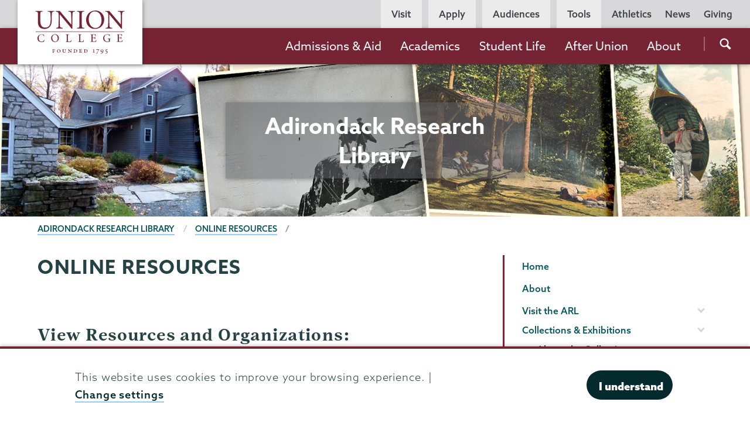

--- FILE ---
content_type: text/html; charset=UTF-8
request_url: https://www.union.edu/adirondack-research-library/adirondack-resources
body_size: 31741
content:
<!DOCTYPE html>
<html lang="en" dir="ltr" prefix="og: https://ogp.me/ns#">
  <head>
    <meta name="facebook-domain-verification" content="yb5fk2rpvwgb2et6khkl6qusilzm2r" />

    <meta charset="utf-8" />
<link rel="canonical" href="https://www.union.edu/adirondack-research-library/adirondack-resources" />
<meta property="og:site_name" content="Union College" />
<meta property="og:type" content="Basic page" />
<meta property="og:url" content="https://www.union.edu/adirondack-research-library/adirondack-resources" />
<meta property="og:title" content="Online Resources | Union College" />
<meta property="og:updated_time" content="2025-09-23T11:19:01-04:00" />
<meta name="twitter:card" content="summary_large_image" />
<meta name="twitter:site" content="@unioncollege" />
<meta name="twitter:title" content="Online Resources" />
<meta name="twitter:site:id" content="59860452" />
<meta name="Generator" content="Drupal 11 (https://www.drupal.org)" />
<meta name="MobileOptimized" content="width" />
<meta name="HandheldFriendly" content="true" />
<meta name="viewport" content="width=device-width, initial-scale=1.0" />
<script type="application/ld+json">{
    "@context": "https://schema.org",
    "@graph": [
        {
            "@type": "WebPage",
            "@id": "https://www.union.edu/adirondack-research-library/adirondack-resources",
            "breadcrumb": {
                "@type": "BreadcrumbList",
                "itemListElement": [
                    {
                        "@type": "ListItem",
                        "position": 1,
                        "name": "Adirondack Research Library",
                        "item": "https://www.union.edu/adirondack-research-library"
                    },
                    {
                        "@type": "ListItem",
                        "position": 2,
                        "name": "Online Resources",
                        "item": "https://www.union.edu/adirondack-research-library/adirondack-resources"
                    }
                ]
            }
        }
    ]
}</script>
<meta name="Union Organization" content="Adirondack Research Library" />
<link rel="icon" href="/themes/custom/union_theme/favicon.ico" type="image/vnd.microsoft.icon" />

    <title>Online Resources | Adirondack Research Library | Union College</title>
    <link rel="stylesheet" media="all" href="/sites/default/files/css/css_3Cp31x83o4rTYXCtFYOqjtlKXbHBlAuzEAcAfsUfmNI.css?delta=0&amp;language=en&amp;theme=union_theme&amp;include=[base64]" />
<link rel="stylesheet" media="all" href="https://catalog.union.edu/widget-api/widget-api.min.css" />
<link rel="stylesheet" media="all" href="/sites/default/files/css/css_mh-3dqJZxqmIGyyfPN0OIqfF6_Mh9g_nDSx2kI-Wi1w.css?delta=2&amp;language=en&amp;theme=union_theme&amp;include=[base64]" />
<link rel="stylesheet" media="all" href="https://use.typekit.net/mlr0evc.css" />

    <script src="https://use.fontawesome.com/releases/v6.5.1/js/all.js" defer crossorigin="anonymous"></script>

  </head>
  <body class="path-node page-node-type-page preload">
        <a href="#main-content" class="visually-hidden focusable skip-link">
      Skip to main content
    </a>
    
      <div class="dialog-off-canvas-main-canvas" data-off-canvas-main-canvas>
            <header class="site-header">
      <div class="site-header__bar">
          <div>
    <div id="block-sitebranding">
  
    
        <a href="/" class="site-header__logo site-header__logo--full" title="Home" rel="home">
            <?xml version="1.0" encoding="utf-8"?>
<!-- Generator: Adobe Illustrator 21.1.0, SVG Export Plug-In . SVG Version: 6.00 Build 0)  -->
<svg version="1.1" xmlns="http://www.w3.org/2000/svg" xmlns:xlink="http://www.w3.org/1999/xlink" x="0px" y="0px"
	 viewBox="0 0 200.6 98.8" style="enable-background:new 0 0 200.6 98.8;" xml:space="preserve"
	 aria-labelledby="logo-title--lg description--lg">
	 <title id="logo-title--lg">Union College</title>
	 <desc id="description--lg">Garnet text reading 'Union College' positioned above smaller text reading 'Founded 1795'</desc>
<pattern  x="-43.7" y="138.7" width="69" height="69" patternUnits="userSpaceOnUse" id="Unnamed_Pattern" viewBox="2.1 -70.9 69 69" style="overflow:visible;">
	<g>
		<rect x="2.1" y="-70.9" class="st0" width="69" height="69"/>
		<rect x="2.1" y="-70.9" class="st1" width="69" height="69"/>
		<g>
			<path class="st2" d="M61.8-71.7c0,0.1,0,0.1,0,0.2c-0.1,0.1-0.1,0.1-0.2,0.1c-0.1,0.1-0.1,0.3-0.1,0.4c-0.2,0.1,0,0.2,0,0.3
				c0,0,0,0.1,0,0.2c0,0.1,0,0.3,0.1,0.4c0.1,0.2,0.3,0.4,0.4,0.5c0.2,0.1,0.4,0.6,0.6,0.6c0.2,0,0.4-0.1,0.5-0.1
				c0.2,0,0.4,0,0.6-0.1c0.2-0.1,0.1-0.3,0.3-0.5c0.1-0.1,0.3,0,0.4-0.1c0.2-0.1,0.3-0.3,0.4-0.5c0-0.1,0-0.1,0-0.2
				c0-0.1,0.1-0.2,0.1-0.3c0-0.1-0.1-0.1-0.1-0.2c0-0.1,0-0.2,0-0.3c0-0.2,0-0.4-0.1-0.5c-0.4-0.7-1.2-0.9-2-0.8
				c-0.2,0-0.3,0.1-0.4,0.2c-0.2,0.1-0.1,0.2-0.3,0.2c-0.1,0-0.2,0.1-0.2,0.2C61.8-71.7,61.8-71.7,61.8-71.7
				C61.8-71.6,61.8-71.6,61.8-71.7"/>
			<path class="st2" d="M54.1-71.7c0,0.1,0,0.1,0,0.2c-0.1,0.1-0.1,0.1-0.2,0.1c-0.1,0.1-0.1,0.3-0.1,0.4c-0.2,0.1,0,0.2,0,0.3
				c0,0,0,0.1,0,0.2c0,0.1,0,0.3,0.1,0.4c0.1,0.2,0.3,0.4,0.4,0.5c0.2,0.1,0.4,0.6,0.6,0.6c0.2,0,0.4-0.1,0.5-0.1
				c0.2,0,0.4,0,0.6-0.1c0.2-0.1,0.1-0.3,0.3-0.5c0.1-0.1,0.3,0,0.4-0.1c0.2-0.1,0.3-0.3,0.4-0.5c0-0.1,0-0.1,0-0.2
				c0-0.1,0.1-0.2,0.1-0.3c0-0.1-0.1-0.1-0.1-0.2c0-0.1,0-0.2,0-0.3c0-0.2,0-0.4-0.1-0.5c-0.4-0.7-1.2-0.9-2-0.8
				c-0.2,0-0.3,0.1-0.4,0.2c-0.2,0.1-0.1,0.2-0.3,0.2c-0.1,0-0.2,0.1-0.2,0.2C54.1-71.7,54.1-71.7,54.1-71.7
				C54.1-71.6,54.1-71.6,54.1-71.7"/>
			<path class="st2" d="M46.4-71.7c0,0.1,0,0.1,0,0.2c-0.1,0.1-0.1,0.1-0.2,0.1c-0.1,0.1-0.1,0.3-0.1,0.4c-0.2,0.1,0,0.2,0,0.3
				c0,0,0,0.1,0,0.2c0,0.1,0,0.3,0.1,0.4c0.1,0.2,0.3,0.4,0.4,0.5c0.2,0.1,0.4,0.6,0.6,0.6c0.2,0,0.4-0.1,0.5-0.1
				c0.2,0,0.4,0,0.6-0.1c0.2-0.1,0.1-0.3,0.3-0.5c0.1-0.1,0.3,0,0.4-0.1c0.2-0.1,0.3-0.3,0.4-0.5c0-0.1,0-0.1,0-0.2
				c0-0.1,0.1-0.2,0.1-0.3c0-0.1-0.1-0.1-0.1-0.2c0-0.1,0-0.2,0-0.3c0-0.2,0-0.4-0.1-0.5c-0.4-0.7-1.2-0.9-2-0.8
				c-0.2,0-0.3,0.1-0.4,0.2c-0.2,0.1-0.1,0.2-0.3,0.2c-0.1,0-0.2,0.1-0.2,0.2C46.4-71.7,46.4-71.7,46.4-71.7
				C46.4-71.6,46.4-71.6,46.4-71.7"/>
			<path class="st2" d="M38.8-71.7c0,0.1,0,0.1,0,0.2c-0.1,0.1-0.1,0.1-0.2,0.1c-0.1,0.1-0.1,0.3-0.1,0.4c-0.2,0.1,0,0.2,0,0.3
				c0,0,0,0.1,0,0.2c0,0.1,0,0.3,0.1,0.4c0.1,0.2,0.3,0.4,0.4,0.5c0.2,0.1,0.4,0.6,0.6,0.6c0.2,0,0.4-0.1,0.5-0.1
				c0.2,0,0.4,0,0.6-0.1c0.2-0.1,0.1-0.3,0.3-0.5c0.1-0.1,0.3,0,0.4-0.1c0.2-0.1,0.3-0.3,0.4-0.5c0-0.1,0-0.1,0-0.2
				c0-0.1,0.1-0.2,0.1-0.3c0-0.1-0.1-0.1-0.1-0.2c0-0.1,0-0.2,0-0.3c0-0.2,0-0.4-0.1-0.5c-0.4-0.7-1.2-0.9-2-0.8
				c-0.2,0-0.3,0.1-0.4,0.2c-0.2,0.1-0.1,0.2-0.3,0.2c-0.1,0-0.2,0.1-0.2,0.2C38.8-71.7,38.8-71.7,38.8-71.7
				C38.8-71.6,38.8-71.6,38.8-71.7"/>
			<path class="st2" d="M31.1-71.7c0,0.1,0,0.1,0,0.2c-0.1,0.1-0.1,0.1-0.2,0.1c-0.1,0.1-0.1,0.3-0.1,0.4c-0.2,0.1,0,0.2,0,0.3
				c0,0,0,0.1,0,0.2c0,0.1,0,0.3,0.1,0.4c0.1,0.2,0.3,0.4,0.4,0.5c0.2,0.1,0.4,0.6,0.6,0.6c0.2,0,0.4-0.1,0.5-0.1
				c0.2,0,0.4,0,0.6-0.1c0.2-0.1,0.1-0.3,0.3-0.5c0.1-0.1,0.3,0,0.4-0.1c0.2-0.1,0.3-0.3,0.4-0.5c0-0.1,0-0.1,0-0.2
				c0-0.1,0.1-0.2,0.1-0.3c0-0.1-0.1-0.1-0.1-0.2c0-0.1,0-0.2,0-0.3c0-0.2,0-0.4-0.1-0.5c-0.4-0.7-1.2-0.9-2-0.8
				c-0.2,0-0.3,0.1-0.4,0.2c-0.2,0.1-0.1,0.2-0.3,0.2c-0.1,0-0.2,0.1-0.2,0.2C31.1-71.7,31.1-71.7,31.1-71.7
				C31.1-71.6,31.1-71.6,31.1-71.7"/>
			<path class="st2" d="M23.4-71.7c0,0.1,0,0.1,0,0.2c-0.1,0.1-0.1,0.1-0.2,0.1c-0.1,0.1-0.1,0.3-0.1,0.4c-0.2,0.1,0,0.2,0,0.3
				c0,0,0,0.1,0,0.2c0,0.1,0,0.3,0.1,0.4c0.1,0.2,0.3,0.4,0.4,0.5c0.2,0.1,0.4,0.6,0.6,0.6c0.2,0,0.4-0.1,0.5-0.1
				c0.2,0,0.4,0,0.6-0.1c0.2-0.1,0.1-0.3,0.3-0.5c0.1-0.1,0.3,0,0.4-0.1c0.2-0.1,0.3-0.3,0.4-0.5c0-0.1,0-0.1,0-0.2
				c0-0.1,0.1-0.2,0.1-0.3c0-0.1-0.1-0.1-0.1-0.2c0-0.1,0-0.2,0-0.3c0-0.2,0-0.4-0.1-0.5c-0.4-0.7-1.2-0.9-2-0.8
				c-0.2,0-0.3,0.1-0.4,0.2c-0.2,0.1-0.1,0.2-0.3,0.2c-0.1,0-0.2,0.1-0.2,0.2C23.4-71.7,23.4-71.7,23.4-71.7
				C23.4-71.6,23.4-71.6,23.4-71.7"/>
			<path class="st2" d="M15.8-71.7c0,0.1,0,0.1,0,0.2c-0.1,0.1-0.1,0.1-0.2,0.1c-0.1,0.1-0.1,0.3-0.1,0.4c-0.2,0.1,0,0.2,0,0.3
				c0,0,0,0.1,0,0.2c0,0.1,0,0.3,0.1,0.4c0.1,0.2,0.3,0.4,0.4,0.5c0.2,0.1,0.4,0.6,0.6,0.6c0.2,0,0.4-0.1,0.5-0.1
				c0.2,0,0.4,0,0.6-0.1c0.2-0.1,0.1-0.3,0.3-0.5c0.1-0.1,0.3,0,0.4-0.1c0.2-0.1,0.3-0.3,0.4-0.5c0-0.1,0-0.1,0-0.2
				c0-0.1,0.1-0.2,0.1-0.3c0-0.1-0.1-0.1-0.1-0.2c0-0.1,0-0.2,0-0.3c0-0.2,0-0.4-0.1-0.5c-0.4-0.7-1.2-0.9-2-0.8
				c-0.2,0-0.3,0.1-0.4,0.2c-0.2,0.1-0.1,0.2-0.3,0.2c-0.1,0-0.2,0.1-0.2,0.2C15.8-71.7,15.8-71.7,15.8-71.7
				C15.8-71.6,15.8-71.6,15.8-71.7"/>
			<path class="st2" d="M8.1-71.7c0,0.1,0,0.1,0,0.2C8-71.4,8-71.4,7.9-71.3c-0.1,0.1-0.1,0.3-0.1,0.4c-0.2,0.1,0,0.2,0,0.3
				c0,0,0,0.1,0,0.2c0,0.1,0,0.3,0.1,0.4c0.1,0.2,0.3,0.4,0.4,0.5c0.2,0.1,0.4,0.6,0.6,0.6c0.2,0,0.4-0.1,0.5-0.1
				c0.2,0,0.4,0,0.6-0.1c0.2-0.1,0.1-0.3,0.3-0.5c0.1-0.1,0.3,0,0.4-0.1c0.2-0.1,0.3-0.3,0.4-0.5c0-0.1,0-0.1,0-0.2
				c0-0.1,0.1-0.2,0.1-0.3c0-0.1-0.1-0.1-0.1-0.2c0-0.1,0-0.2,0-0.3c0-0.2,0-0.4-0.1-0.5c-0.4-0.7-1.2-0.9-2-0.8
				c-0.2,0-0.3,0.1-0.4,0.2c-0.2,0.1-0.1,0.2-0.3,0.2c-0.1,0-0.2,0.1-0.2,0.2C8.1-71.7,8.1-71.7,8.1-71.7
				C8.1-71.6,8.1-71.6,8.1-71.7"/>
			<path class="st2" d="M0.4-71.7c0,0.1,0,0.1,0,0.2c-0.1,0.1-0.1,0.1-0.2,0.1c-0.1,0.1-0.1,0.3-0.1,0.4c-0.2,0.1,0,0.2,0,0.3
				c0,0,0,0.1,0,0.2c0,0.1,0,0.3,0.1,0.4c0.1,0.2,0.3,0.4,0.4,0.5C0.8-69.4,1-69,1.2-68.9c0.2,0,0.4-0.1,0.5-0.1
				c0.2,0,0.4,0,0.6-0.1c0.2-0.1,0.1-0.3,0.3-0.5c0.1-0.1,0.3,0,0.4-0.1c0.2-0.1,0.3-0.3,0.4-0.5c0-0.1,0-0.1,0-0.2
				c0-0.1,0.1-0.2,0.1-0.3c0-0.1-0.1-0.1-0.1-0.2c0-0.1,0-0.2,0-0.3c0-0.2,0-0.4-0.1-0.5c-0.4-0.7-1.2-0.9-2-0.8
				c-0.2,0-0.3,0.1-0.4,0.2c-0.2,0.1-0.1,0.2-0.3,0.2c-0.1,0-0.2,0.1-0.2,0.2C0.4-71.7,0.4-71.7,0.4-71.7
				C0.4-71.6,0.4-71.6,0.4-71.7"/>
		</g>
		<g>
			<path class="st2" d="M69.4-71.7c0,0.1,0,0.1,0,0.2c-0.1,0.1-0.1,0.1-0.2,0.1c-0.1,0.1-0.1,0.3-0.1,0.4c-0.2,0.1,0,0.2,0,0.3
				c0,0,0,0.1,0,0.2c0,0.1,0,0.3,0.1,0.4c0.1,0.2,0.3,0.4,0.4,0.5c0.2,0.1,0.4,0.6,0.6,0.6c0.2,0,0.4-0.1,0.5-0.1
				c0.2,0,0.4,0,0.6-0.1c0.2-0.1,0.1-0.3,0.3-0.5c0.1-0.1,0.3,0,0.4-0.1c0.2-0.1,0.3-0.3,0.4-0.5c0-0.1,0-0.1,0-0.2
				c0-0.1,0.1-0.2,0.1-0.3c0-0.1-0.1-0.1-0.1-0.2c0-0.1,0-0.2,0-0.3c0-0.2,0-0.4-0.1-0.5c-0.4-0.7-1.2-0.9-2-0.8
				c-0.2,0-0.3,0.1-0.4,0.2c-0.2,0.1-0.1,0.2-0.3,0.2c-0.1,0-0.2,0.1-0.2,0.2C69.4-71.7,69.4-71.7,69.4-71.7
				C69.4-71.6,69.4-71.6,69.4-71.7"/>
		</g>
		<path class="st2" d="M0.5-71.7c0,0.1,0,0.1,0,0.2c-0.1,0.1-0.1,0.1-0.2,0.1c-0.1,0.1-0.1,0.3-0.1,0.4c-0.2,0.1,0,0.2,0,0.3
			c0,0,0,0.1,0,0.2c0,0.1,0,0.3,0.1,0.4c0.1,0.2,0.3,0.4,0.4,0.5C0.9-69.4,1-69,1.3-68.9c0.2,0,0.4-0.1,0.5-0.1c0.2,0,0.4,0,0.6-0.1
			c0.2-0.1,0.1-0.3,0.3-0.5c0.1-0.1,0.3,0,0.4-0.1c0.2-0.1,0.3-0.3,0.4-0.5c0-0.1,0-0.1,0-0.2c0-0.1,0.1-0.2,0.1-0.3
			c0-0.1-0.1-0.1-0.1-0.2c0-0.1,0-0.2,0-0.3c0-0.2,0-0.4-0.1-0.5c-0.4-0.7-1.2-0.9-2-0.8c-0.2,0-0.3,0.1-0.4,0.2
			c-0.2,0.1-0.1,0.2-0.3,0.2c-0.1,0-0.2,0.1-0.2,0.2C0.5-71.7,0.5-71.7,0.5-71.7C0.5-71.6,0.5-71.6,0.5-71.7"/>
		<g>
			<g>
				<path class="st2" d="M69.4-64c0,0.1,0,0.1,0,0.2c-0.1,0.1-0.1,0.1-0.2,0.1c-0.1,0.1-0.1,0.3-0.1,0.4c-0.2,0.1,0,0.2,0,0.3
					c0,0,0,0.1,0,0.2c0,0.1,0,0.3,0.1,0.4c0.1,0.2,0.3,0.4,0.4,0.5c0.2,0.1,0.4,0.6,0.6,0.6c0.2,0,0.4-0.1,0.5-0.1
					c0.2,0,0.4,0,0.6-0.1c0.2-0.1,0.1-0.3,0.3-0.5c0.1-0.1,0.3,0,0.4-0.1c0.2-0.1,0.3-0.3,0.4-0.5c0-0.1,0-0.1,0-0.2
					c0-0.1,0.1-0.2,0.1-0.3c0-0.1-0.1-0.1-0.1-0.2c0-0.1,0-0.2,0-0.3c0-0.2,0-0.4-0.1-0.5c-0.4-0.7-1.2-0.9-2-0.8
					c-0.2,0-0.3,0.1-0.4,0.2c-0.2,0.1-0.1,0.2-0.3,0.2c-0.1,0-0.2,0.1-0.2,0.2C69.4-64,69.4-64.1,69.4-64C69.4-64,69.4-64,69.4-64"
					/>
				<path class="st2" d="M61.8-64c0,0.1,0,0.1,0,0.2c-0.1,0.1-0.1,0.1-0.2,0.1c-0.1,0.1-0.1,0.3-0.1,0.4c-0.2,0.1,0,0.2,0,0.3
					c0,0,0,0.1,0,0.2c0,0.1,0,0.3,0.1,0.4c0.1,0.2,0.3,0.4,0.4,0.5c0.2,0.1,0.4,0.6,0.6,0.6c0.2,0,0.4-0.1,0.5-0.1
					c0.2,0,0.4,0,0.6-0.1c0.2-0.1,0.1-0.3,0.3-0.5c0.1-0.1,0.3,0,0.4-0.1c0.2-0.1,0.3-0.3,0.4-0.5c0-0.1,0-0.1,0-0.2
					c0-0.1,0.1-0.2,0.1-0.3c0-0.1-0.1-0.1-0.1-0.2c0-0.1,0-0.2,0-0.3c0-0.2,0-0.4-0.1-0.5c-0.4-0.7-1.2-0.9-2-0.8
					c-0.2,0-0.3,0.1-0.4,0.2c-0.2,0.1-0.1,0.2-0.3,0.2c-0.1,0-0.2,0.1-0.2,0.2C61.8-64,61.8-64.1,61.8-64C61.8-64,61.8-64,61.8-64"
					/>
				<path class="st2" d="M54.1-64c0,0.1,0,0.1,0,0.2c-0.1,0.1-0.1,0.1-0.2,0.1c-0.1,0.1-0.1,0.3-0.1,0.4c-0.2,0.1,0,0.2,0,0.3
					c0,0,0,0.1,0,0.2c0,0.1,0,0.3,0.1,0.4c0.1,0.2,0.3,0.4,0.4,0.5c0.2,0.1,0.4,0.6,0.6,0.6c0.2,0,0.4-0.1,0.5-0.1
					c0.2,0,0.4,0,0.6-0.1c0.2-0.1,0.1-0.3,0.3-0.5c0.1-0.1,0.3,0,0.4-0.1c0.2-0.1,0.3-0.3,0.4-0.5c0-0.1,0-0.1,0-0.2
					c0-0.1,0.1-0.2,0.1-0.3c0-0.1-0.1-0.1-0.1-0.2c0-0.1,0-0.2,0-0.3c0-0.2,0-0.4-0.1-0.5c-0.4-0.7-1.2-0.9-2-0.8
					c-0.2,0-0.3,0.1-0.4,0.2c-0.2,0.1-0.1,0.2-0.3,0.2c-0.1,0-0.2,0.1-0.2,0.2C54.1-64,54.1-64.1,54.1-64C54.1-64,54.1-64,54.1-64"
					/>
				<path class="st2" d="M46.5-64c0,0.1,0,0.1,0,0.2c-0.1,0.1-0.1,0.1-0.2,0.1c-0.1,0.1-0.1,0.3-0.1,0.4c-0.2,0.1,0,0.2,0,0.3
					c0,0,0,0.1,0,0.2c0,0.1,0,0.3,0.1,0.4c0.1,0.2,0.3,0.4,0.4,0.5c0.2,0.1,0.4,0.6,0.6,0.6c0.2,0,0.4-0.1,0.5-0.1
					c0.2,0,0.4,0,0.6-0.1c0.2-0.1,0.1-0.3,0.3-0.5c0.1-0.1,0.3,0,0.4-0.1c0.2-0.1,0.3-0.3,0.4-0.5c0-0.1,0-0.1,0-0.2
					c0-0.1,0.1-0.2,0.1-0.3c0-0.1-0.1-0.1-0.1-0.2c0-0.1,0-0.2,0-0.3c0-0.2,0-0.4-0.1-0.5c-0.4-0.7-1.2-0.9-2-0.8
					c-0.2,0-0.3,0.1-0.4,0.2c-0.2,0.1-0.1,0.2-0.3,0.2c-0.1,0-0.2,0.1-0.2,0.2C46.5-64,46.5-64.1,46.5-64C46.5-64,46.5-64,46.5-64"
					/>
				<path class="st2" d="M38.8-64c0,0.1,0,0.1,0,0.2c-0.1,0.1-0.1,0.1-0.2,0.1c-0.1,0.1-0.1,0.3-0.1,0.4c-0.2,0.1,0,0.2,0,0.3
					c0,0,0,0.1,0,0.2c0,0.1,0,0.3,0.1,0.4c0.1,0.2,0.3,0.4,0.4,0.5c0.2,0.1,0.4,0.6,0.6,0.6c0.2,0,0.4-0.1,0.5-0.1
					c0.2,0,0.4,0,0.6-0.1c0.2-0.1,0.1-0.3,0.3-0.5c0.1-0.1,0.3,0,0.4-0.1c0.2-0.1,0.3-0.3,0.4-0.5c0-0.1,0-0.1,0-0.2
					c0-0.1,0.1-0.2,0.1-0.3c0-0.1-0.1-0.1-0.1-0.2c0-0.1,0-0.2,0-0.3c0-0.2,0-0.4-0.1-0.5c-0.4-0.7-1.2-0.9-2-0.8
					c-0.2,0-0.3,0.1-0.4,0.2c-0.2,0.1-0.1,0.2-0.3,0.2c-0.1,0-0.2,0.1-0.2,0.2C38.8-64,38.8-64.1,38.8-64C38.8-64,38.8-64,38.8-64"
					/>
				<path class="st2" d="M31.1-64c0,0.1,0,0.1,0,0.2c-0.1,0.1-0.1,0.1-0.2,0.1c-0.1,0.1-0.1,0.3-0.1,0.4c-0.2,0.1,0,0.2,0,0.3
					c0,0,0,0.1,0,0.2c0,0.1,0,0.3,0.1,0.4c0.1,0.2,0.3,0.4,0.4,0.5c0.2,0.1,0.4,0.6,0.6,0.6c0.2,0,0.4-0.1,0.5-0.1
					c0.2,0,0.4,0,0.6-0.1c0.2-0.1,0.1-0.3,0.3-0.5c0.1-0.1,0.3,0,0.4-0.1c0.2-0.1,0.3-0.3,0.4-0.5c0-0.1,0-0.1,0-0.2
					c0-0.1,0.1-0.2,0.1-0.3c0-0.1-0.1-0.1-0.1-0.2c0-0.1,0-0.2,0-0.3c0-0.2,0-0.4-0.1-0.5c-0.4-0.7-1.2-0.9-2-0.8
					c-0.2,0-0.3,0.1-0.4,0.2c-0.2,0.1-0.1,0.2-0.3,0.2c-0.1,0-0.2,0.1-0.2,0.2C31.1-64,31.1-64.1,31.1-64C31.1-64,31.1-64,31.1-64"
					/>
				<path class="st2" d="M23.5-64c0,0.1,0,0.1,0,0.2c-0.1,0.1-0.1,0.1-0.2,0.1c-0.1,0.1-0.1,0.3-0.1,0.4c-0.2,0.1,0,0.2,0,0.3
					c0,0,0,0.1,0,0.2c0,0.1,0,0.3,0.1,0.4c0.1,0.2,0.3,0.4,0.4,0.5c0.2,0.1,0.4,0.6,0.6,0.6c0.2,0,0.4-0.1,0.5-0.1
					c0.2,0,0.4,0,0.6-0.1c0.2-0.1,0.1-0.3,0.3-0.5c0.1-0.1,0.3,0,0.4-0.1c0.2-0.1,0.3-0.3,0.4-0.5c0-0.1,0-0.1,0-0.2
					c0-0.1,0.1-0.2,0.1-0.3c0-0.1-0.1-0.1-0.1-0.2c0-0.1,0-0.2,0-0.3c0-0.2,0-0.4-0.1-0.5c-0.4-0.7-1.2-0.9-2-0.8
					c-0.2,0-0.3,0.1-0.4,0.2c-0.2,0.1-0.1,0.2-0.3,0.2c-0.1,0-0.2,0.1-0.2,0.2C23.5-64,23.5-64.1,23.5-64C23.5-64,23.5-64,23.5-64"
					/>
				<path class="st2" d="M15.8-64c0,0.1,0,0.1,0,0.2c-0.1,0.1-0.1,0.1-0.2,0.1c-0.1,0.1-0.1,0.3-0.1,0.4c-0.2,0.1,0,0.2,0,0.3
					c0,0,0,0.1,0,0.2c0,0.1,0,0.3,0.1,0.4c0.1,0.2,0.3,0.4,0.4,0.5c0.2,0.1,0.4,0.6,0.6,0.6c0.2,0,0.4-0.1,0.5-0.1
					c0.2,0,0.4,0,0.6-0.1c0.2-0.1,0.1-0.3,0.3-0.5c0.1-0.1,0.3,0,0.4-0.1c0.2-0.1,0.3-0.3,0.4-0.5c0-0.1,0-0.1,0-0.2
					c0-0.1,0.1-0.2,0.1-0.3c0-0.1-0.1-0.1-0.1-0.2c0-0.1,0-0.2,0-0.3c0-0.2,0-0.4-0.1-0.5c-0.4-0.7-1.2-0.9-2-0.8
					c-0.2,0-0.3,0.1-0.4,0.2c-0.2,0.1-0.1,0.2-0.3,0.2c-0.1,0-0.2,0.1-0.2,0.2C15.8-64,15.8-64.1,15.8-64C15.8-64,15.8-64,15.8-64"
					/>
				<path class="st2" d="M8.2-64c0,0.1,0,0.1,0,0.2C8.1-63.7,8-63.7,8-63.7c-0.1,0.1-0.1,0.3-0.1,0.4c-0.2,0.1,0,0.2,0,0.3
					c0,0,0,0.1,0,0.2c0,0.1,0,0.3,0.1,0.4C8-62.2,8.2-62,8.3-61.9c0.2,0.1,0.4,0.6,0.6,0.6c0.2,0,0.4-0.1,0.5-0.1
					c0.2,0,0.4,0,0.6-0.1c0.2-0.1,0.1-0.3,0.3-0.5c0.1-0.1,0.3,0,0.4-0.1c0.2-0.1,0.3-0.3,0.4-0.5c0-0.1,0-0.1,0-0.2
					c0-0.1,0.1-0.2,0.1-0.3c0-0.1-0.1-0.1-0.1-0.2c0-0.1,0-0.2,0-0.3c0-0.2,0-0.4-0.1-0.5c-0.4-0.7-1.2-0.9-2-0.8
					c-0.2,0-0.3,0.1-0.4,0.2c-0.2,0.1-0.1,0.2-0.3,0.2c-0.1,0-0.2,0.1-0.2,0.2C8.2-64,8.2-64.1,8.2-64C8.1-64,8.1-64,8.2-64"/>
				<path class="st2" d="M0.5-64c0,0.1,0,0.1,0,0.2c-0.1,0.1-0.1,0.1-0.2,0.1c-0.1,0.1-0.1,0.3-0.1,0.4c-0.2,0.1,0,0.2,0,0.3
					c0,0,0,0.1,0,0.2c0,0.1,0,0.3,0.1,0.4c0.1,0.2,0.3,0.4,0.4,0.5c0.2,0.1,0.4,0.6,0.6,0.6c0.2,0,0.4-0.1,0.5-0.1
					c0.2,0,0.4,0,0.6-0.1c0.2-0.1,0.1-0.3,0.3-0.5C2.8-62,3-61.9,3.1-62c0.2-0.1,0.3-0.3,0.4-0.5c0-0.1,0-0.1,0-0.2
					c0-0.1,0.1-0.2,0.1-0.3c0-0.1-0.1-0.1-0.1-0.2c0-0.1,0-0.2,0-0.3c0-0.2,0-0.4-0.1-0.5c-0.4-0.7-1.2-0.9-2-0.8
					c-0.2,0-0.3,0.1-0.4,0.2c-0.2,0.1-0.1,0.2-0.3,0.2c-0.1,0-0.2,0.1-0.2,0.2C0.5-64,0.5-64.1,0.5-64C0.5-64,0.5-64,0.5-64"/>
			</g>
			<g>
				<path class="st2" d="M69.4-56.3c0,0.1,0,0.1,0,0.2c-0.1,0.1-0.1,0.1-0.2,0.1c-0.1,0.1-0.1,0.3-0.1,0.4c-0.2,0.1,0,0.2,0,0.3
					c0,0,0,0.1,0,0.2c0,0.1,0,0.3,0.1,0.4c0.1,0.2,0.3,0.4,0.4,0.5c0.2,0.1,0.4,0.6,0.6,0.6c0.2,0,0.4-0.1,0.5-0.1
					c0.2,0,0.4,0,0.6-0.1c0.2-0.1,0.1-0.3,0.3-0.5c0.1-0.1,0.3,0,0.4-0.1c0.2-0.1,0.3-0.3,0.4-0.5c0-0.1,0-0.1,0-0.2
					c0-0.1,0.1-0.2,0.1-0.3c0-0.1-0.1-0.1-0.1-0.2c0-0.1,0-0.2,0-0.3c0-0.2,0-0.4-0.1-0.5c-0.4-0.7-1.2-0.9-2-0.8
					c-0.2,0-0.3,0.1-0.4,0.2c-0.2,0.1-0.1,0.2-0.3,0.2c-0.1,0-0.2,0.1-0.2,0.2C69.4-56.4,69.4-56.4,69.4-56.3
					C69.4-56.3,69.4-56.3,69.4-56.3"/>
				<path class="st2" d="M61.8-56.3c0,0.1,0,0.1,0,0.2c-0.1,0.1-0.1,0.1-0.2,0.1c-0.1,0.1-0.1,0.3-0.1,0.4c-0.2,0.1,0,0.2,0,0.3
					c0,0,0,0.1,0,0.2c0,0.1,0,0.3,0.1,0.4c0.1,0.2,0.3,0.4,0.4,0.5c0.2,0.1,0.4,0.6,0.6,0.6c0.2,0,0.4-0.1,0.5-0.1
					c0.2,0,0.4,0,0.6-0.1c0.2-0.1,0.1-0.3,0.3-0.5c0.1-0.1,0.3,0,0.4-0.1c0.2-0.1,0.3-0.3,0.4-0.5c0-0.1,0-0.1,0-0.2
					c0-0.1,0.1-0.2,0.1-0.3c0-0.1-0.1-0.1-0.1-0.2c0-0.1,0-0.2,0-0.3c0-0.2,0-0.4-0.1-0.5c-0.4-0.7-1.2-0.9-2-0.8
					c-0.2,0-0.3,0.1-0.4,0.2c-0.2,0.1-0.1,0.2-0.3,0.2c-0.1,0-0.2,0.1-0.2,0.2C61.8-56.4,61.8-56.4,61.8-56.3
					C61.8-56.3,61.8-56.3,61.8-56.3"/>
				<path class="st2" d="M54.1-56.3c0,0.1,0,0.1,0,0.2C54-56.1,54-56.1,53.9-56c-0.1,0.1-0.1,0.3-0.1,0.4c-0.2,0.1,0,0.2,0,0.3
					c0,0,0,0.1,0,0.2c0,0.1,0,0.3,0.1,0.4c0.1,0.2,0.3,0.4,0.4,0.5c0.2,0.1,0.4,0.6,0.6,0.6c0.2,0,0.4-0.1,0.5-0.1
					c0.2,0,0.4,0,0.6-0.1c0.2-0.1,0.1-0.3,0.3-0.5c0.1-0.1,0.3,0,0.4-0.1c0.2-0.1,0.3-0.3,0.4-0.5c0-0.1,0-0.1,0-0.2
					c0-0.1,0.1-0.2,0.1-0.3c0-0.1-0.1-0.1-0.1-0.2c0-0.1,0-0.2,0-0.3c0-0.2,0-0.4-0.1-0.5c-0.4-0.7-1.2-0.9-2-0.8
					c-0.2,0-0.3,0.1-0.4,0.2c-0.2,0.1-0.1,0.2-0.3,0.2c-0.1,0-0.2,0.1-0.2,0.2C54.1-56.4,54.1-56.4,54.1-56.3
					C54.1-56.3,54.1-56.3,54.1-56.3"/>
				<path class="st2" d="M46.5-56.3c0,0.1,0,0.1,0,0.2c-0.1,0.1-0.1,0.1-0.2,0.1c-0.1,0.1-0.1,0.3-0.1,0.4c-0.2,0.1,0,0.2,0,0.3
					c0,0,0,0.1,0,0.2c0,0.1,0,0.3,0.1,0.4c0.1,0.2,0.3,0.4,0.4,0.5c0.2,0.1,0.4,0.6,0.6,0.6c0.2,0,0.4-0.1,0.5-0.1
					c0.2,0,0.4,0,0.6-0.1c0.2-0.1,0.1-0.3,0.3-0.5c0.1-0.1,0.3,0,0.4-0.1c0.2-0.1,0.3-0.3,0.4-0.5c0-0.1,0-0.1,0-0.2
					c0-0.1,0.1-0.2,0.1-0.3c0-0.1-0.1-0.1-0.1-0.2c0-0.1,0-0.2,0-0.3c0-0.2,0-0.4-0.1-0.5c-0.4-0.7-1.2-0.9-2-0.8
					c-0.2,0-0.3,0.1-0.4,0.2c-0.2,0.1-0.1,0.2-0.3,0.2c-0.1,0-0.2,0.1-0.2,0.2C46.5-56.4,46.5-56.4,46.5-56.3
					C46.5-56.3,46.5-56.3,46.5-56.3"/>
				<path class="st2" d="M38.8-56.3c0,0.1,0,0.1,0,0.2c-0.1,0.1-0.1,0.1-0.2,0.1c-0.1,0.1-0.1,0.3-0.1,0.4c-0.2,0.1,0,0.2,0,0.3
					c0,0,0,0.1,0,0.2c0,0.1,0,0.3,0.1,0.4c0.1,0.2,0.3,0.4,0.4,0.5c0.2,0.1,0.4,0.6,0.6,0.6c0.2,0,0.4-0.1,0.5-0.1
					c0.2,0,0.4,0,0.6-0.1c0.2-0.1,0.1-0.3,0.3-0.5c0.1-0.1,0.3,0,0.4-0.1c0.2-0.1,0.3-0.3,0.4-0.5c0-0.1,0-0.1,0-0.2
					c0-0.1,0.1-0.2,0.1-0.3c0-0.1-0.1-0.1-0.1-0.2c0-0.1,0-0.2,0-0.3c0-0.2,0-0.4-0.1-0.5c-0.4-0.7-1.2-0.9-2-0.8
					c-0.2,0-0.3,0.1-0.4,0.2c-0.2,0.1-0.1,0.2-0.3,0.2c-0.1,0-0.2,0.1-0.2,0.2C38.8-56.4,38.8-56.4,38.8-56.3
					C38.8-56.3,38.8-56.3,38.8-56.3"/>
				<path class="st2" d="M31.1-56.3c0,0.1,0,0.1,0,0.2c-0.1,0.1-0.1,0.1-0.2,0.1c-0.1,0.1-0.1,0.3-0.1,0.4c-0.2,0.1,0,0.2,0,0.3
					c0,0,0,0.1,0,0.2c0,0.1,0,0.3,0.1,0.4c0.1,0.2,0.3,0.4,0.4,0.5c0.2,0.1,0.4,0.6,0.6,0.6c0.2,0,0.4-0.1,0.5-0.1
					c0.2,0,0.4,0,0.6-0.1c0.2-0.1,0.1-0.3,0.3-0.5c0.1-0.1,0.3,0,0.4-0.1c0.2-0.1,0.3-0.3,0.4-0.5c0-0.1,0-0.1,0-0.2
					c0-0.1,0.1-0.2,0.1-0.3c0-0.1-0.1-0.1-0.1-0.2c0-0.1,0-0.2,0-0.3c0-0.2,0-0.4-0.1-0.5c-0.4-0.7-1.2-0.9-2-0.8
					c-0.2,0-0.3,0.1-0.4,0.2c-0.2,0.1-0.1,0.2-0.3,0.2c-0.1,0-0.2,0.1-0.2,0.2C31.1-56.4,31.1-56.4,31.1-56.3
					C31.1-56.3,31.1-56.3,31.1-56.3"/>
				<path class="st2" d="M23.5-56.3c0,0.1,0,0.1,0,0.2c-0.1,0.1-0.1,0.1-0.2,0.1c-0.1,0.1-0.1,0.3-0.1,0.4c-0.2,0.1,0,0.2,0,0.3
					c0,0,0,0.1,0,0.2c0,0.1,0,0.3,0.1,0.4c0.1,0.2,0.3,0.4,0.4,0.5c0.2,0.1,0.4,0.6,0.6,0.6c0.2,0,0.4-0.1,0.5-0.1
					c0.2,0,0.4,0,0.6-0.1c0.2-0.1,0.1-0.3,0.3-0.5c0.1-0.1,0.3,0,0.4-0.1c0.2-0.1,0.3-0.3,0.4-0.5c0-0.1,0-0.1,0-0.2
					c0-0.1,0.1-0.2,0.1-0.3c0-0.1-0.1-0.1-0.1-0.2c0-0.1,0-0.2,0-0.3c0-0.2,0-0.4-0.1-0.5c-0.4-0.7-1.2-0.9-2-0.8
					c-0.2,0-0.3,0.1-0.4,0.2c-0.2,0.1-0.1,0.2-0.3,0.2c-0.1,0-0.2,0.1-0.2,0.2C23.5-56.4,23.5-56.4,23.5-56.3
					C23.5-56.3,23.5-56.3,23.5-56.3"/>
				<path class="st2" d="M15.8-56.3c0,0.1,0,0.1,0,0.2c-0.1,0.1-0.1,0.1-0.2,0.1c-0.1,0.1-0.1,0.3-0.1,0.4c-0.2,0.1,0,0.2,0,0.3
					c0,0,0,0.1,0,0.2c0,0.1,0,0.3,0.1,0.4c0.1,0.2,0.3,0.4,0.4,0.5c0.2,0.1,0.4,0.6,0.6,0.6c0.2,0,0.4-0.1,0.5-0.1
					c0.2,0,0.4,0,0.6-0.1c0.2-0.1,0.1-0.3,0.3-0.5c0.1-0.1,0.3,0,0.4-0.1c0.2-0.1,0.3-0.3,0.4-0.5c0-0.1,0-0.1,0-0.2
					c0-0.1,0.1-0.2,0.1-0.3c0-0.1-0.1-0.1-0.1-0.2c0-0.1,0-0.2,0-0.3c0-0.2,0-0.4-0.1-0.5c-0.4-0.7-1.2-0.9-2-0.8
					c-0.2,0-0.3,0.1-0.4,0.2c-0.2,0.1-0.1,0.2-0.3,0.2c-0.1,0-0.2,0.1-0.2,0.2C15.8-56.4,15.8-56.4,15.8-56.3
					C15.8-56.3,15.8-56.3,15.8-56.3"/>
				<path class="st2" d="M8.2-56.3c0,0.1,0,0.1,0,0.2C8.1-56.1,8-56.1,8-56c-0.1,0.1-0.1,0.3-0.1,0.4c-0.2,0.1,0,0.2,0,0.3
					c0,0,0,0.1,0,0.2c0,0.1,0,0.3,0.1,0.4c0.1,0.2,0.3,0.4,0.4,0.5c0.2,0.1,0.4,0.6,0.6,0.6c0.2,0,0.4-0.1,0.5-0.1
					c0.2,0,0.4,0,0.6-0.1c0.2-0.1,0.1-0.3,0.3-0.5c0.1-0.1,0.3,0,0.4-0.1c0.2-0.1,0.3-0.3,0.4-0.5c0-0.1,0-0.1,0-0.2
					c0-0.1,0.1-0.2,0.1-0.3c0-0.1-0.1-0.1-0.1-0.2c0-0.1,0-0.2,0-0.3c0-0.2,0-0.4-0.1-0.5c-0.4-0.7-1.2-0.9-2-0.8
					c-0.2,0-0.3,0.1-0.4,0.2c-0.2,0.1-0.1,0.2-0.3,0.2c-0.1,0-0.2,0.1-0.2,0.2C8.2-56.4,8.2-56.4,8.2-56.3
					C8.1-56.3,8.1-56.3,8.2-56.3"/>
				<path class="st2" d="M0.5-56.3c0,0.1,0,0.1,0,0.2c-0.1,0.1-0.1,0.1-0.2,0.1c-0.1,0.1-0.1,0.3-0.1,0.4c-0.2,0.1,0,0.2,0,0.3
					c0,0,0,0.1,0,0.2c0,0.1,0,0.3,0.1,0.4c0.1,0.2,0.3,0.4,0.4,0.5c0.2,0.1,0.4,0.6,0.6,0.6c0.2,0,0.4-0.1,0.5-0.1
					c0.2,0,0.4,0,0.6-0.1c0.2-0.1,0.1-0.3,0.3-0.5c0.1-0.1,0.3,0,0.4-0.1c0.2-0.1,0.3-0.3,0.4-0.5c0-0.1,0-0.1,0-0.2
					c0-0.1,0.1-0.2,0.1-0.3c0-0.1-0.1-0.1-0.1-0.2c0-0.1,0-0.2,0-0.3c0-0.2,0-0.4-0.1-0.5c-0.4-0.7-1.2-0.9-2-0.8
					c-0.2,0-0.3,0.1-0.4,0.2c-0.2,0.1-0.1,0.2-0.3,0.2c-0.1,0-0.2,0.1-0.2,0.2C0.5-56.4,0.5-56.4,0.5-56.3
					C0.5-56.3,0.5-56.3,0.5-56.3"/>
			</g>
			<g>
				<path class="st2" d="M69.4-48.7c0,0.1,0,0.1,0,0.2c-0.1,0.1-0.1,0.1-0.2,0.1c-0.1,0.1-0.1,0.3-0.1,0.4c-0.2,0.1,0,0.2,0,0.3
					c0,0,0,0.1,0,0.2c0,0.1,0,0.3,0.1,0.4c0.1,0.2,0.3,0.4,0.4,0.5c0.2,0.1,0.4,0.6,0.6,0.6c0.2,0,0.4-0.1,0.5-0.1
					c0.2,0,0.4,0,0.6-0.1c0.2-0.1,0.1-0.3,0.3-0.5c0.1-0.1,0.3,0,0.4-0.1c0.2-0.1,0.3-0.3,0.4-0.5c0-0.1,0-0.1,0-0.2
					c0-0.1,0.1-0.2,0.1-0.3c0-0.1-0.1-0.1-0.1-0.2c0-0.1,0-0.2,0-0.3c0-0.2,0-0.4-0.1-0.5c-0.4-0.7-1.2-0.9-2-0.8
					c-0.2,0-0.3,0.1-0.4,0.2c-0.2,0.1-0.1,0.2-0.3,0.2c-0.1,0-0.2,0.1-0.2,0.2C69.4-48.7,69.4-48.8,69.4-48.7
					C69.4-48.7,69.4-48.7,69.4-48.7"/>
				<path class="st2" d="M61.8-48.7c0,0.1,0,0.1,0,0.2c-0.1,0.1-0.1,0.1-0.2,0.1c-0.1,0.1-0.1,0.3-0.1,0.4c-0.2,0.1,0,0.2,0,0.3
					c0,0,0,0.1,0,0.2c0,0.1,0,0.3,0.1,0.4c0.1,0.2,0.3,0.4,0.4,0.5c0.2,0.1,0.4,0.6,0.6,0.6c0.2,0,0.4-0.1,0.5-0.1
					c0.2,0,0.4,0,0.6-0.1c0.2-0.1,0.1-0.3,0.3-0.5c0.1-0.1,0.3,0,0.4-0.1c0.2-0.1,0.3-0.3,0.4-0.5c0-0.1,0-0.1,0-0.2
					c0-0.1,0.1-0.2,0.1-0.3c0-0.1-0.1-0.1-0.1-0.2c0-0.1,0-0.2,0-0.3c0-0.2,0-0.4-0.1-0.5c-0.4-0.7-1.2-0.9-2-0.8
					c-0.2,0-0.3,0.1-0.4,0.2c-0.2,0.1-0.1,0.2-0.3,0.2c-0.1,0-0.2,0.1-0.2,0.2C61.8-48.7,61.8-48.8,61.8-48.7
					C61.8-48.7,61.8-48.7,61.8-48.7"/>
				<path class="st2" d="M54.1-48.7c0,0.1,0,0.1,0,0.2c-0.1,0.1-0.1,0.1-0.2,0.1c-0.1,0.1-0.1,0.3-0.1,0.4c-0.2,0.1,0,0.2,0,0.3
					c0,0,0,0.1,0,0.2c0,0.1,0,0.3,0.1,0.4c0.1,0.2,0.3,0.4,0.4,0.5c0.2,0.1,0.4,0.6,0.6,0.6c0.2,0,0.4-0.1,0.5-0.1
					c0.2,0,0.4,0,0.6-0.1c0.2-0.1,0.1-0.3,0.3-0.5c0.1-0.1,0.3,0,0.4-0.1c0.2-0.1,0.3-0.3,0.4-0.5c0-0.1,0-0.1,0-0.2
					c0-0.1,0.1-0.2,0.1-0.3c0-0.1-0.1-0.1-0.1-0.2c0-0.1,0-0.2,0-0.3c0-0.2,0-0.4-0.1-0.5c-0.4-0.7-1.2-0.9-2-0.8
					c-0.2,0-0.3,0.1-0.4,0.2c-0.2,0.1-0.1,0.2-0.3,0.2c-0.1,0-0.2,0.1-0.2,0.2C54.1-48.7,54.1-48.8,54.1-48.7
					C54.1-48.7,54.1-48.7,54.1-48.7"/>
				<path class="st2" d="M46.5-48.7c0,0.1,0,0.1,0,0.2c-0.1,0.1-0.1,0.1-0.2,0.1c-0.1,0.1-0.1,0.3-0.1,0.4c-0.2,0.1,0,0.2,0,0.3
					c0,0,0,0.1,0,0.2c0,0.1,0,0.3,0.1,0.4c0.1,0.2,0.3,0.4,0.4,0.5c0.2,0.1,0.4,0.6,0.6,0.6c0.2,0,0.4-0.1,0.5-0.1
					c0.2,0,0.4,0,0.6-0.1c0.2-0.1,0.1-0.3,0.3-0.5c0.1-0.1,0.3,0,0.4-0.1c0.2-0.1,0.3-0.3,0.4-0.5c0-0.1,0-0.1,0-0.2
					c0-0.1,0.1-0.2,0.1-0.3c0-0.1-0.1-0.1-0.1-0.2c0-0.1,0-0.2,0-0.3c0-0.2,0-0.4-0.1-0.5c-0.4-0.7-1.2-0.9-2-0.8
					c-0.2,0-0.3,0.1-0.4,0.2c-0.2,0.1-0.1,0.2-0.3,0.2c-0.1,0-0.2,0.1-0.2,0.2C46.5-48.7,46.5-48.8,46.5-48.7
					C46.5-48.7,46.5-48.7,46.5-48.7"/>
				<path class="st2" d="M38.8-48.7c0,0.1,0,0.1,0,0.2c-0.1,0.1-0.1,0.1-0.2,0.1c-0.1,0.1-0.1,0.3-0.1,0.4c-0.2,0.1,0,0.2,0,0.3
					c0,0,0,0.1,0,0.2c0,0.1,0,0.3,0.1,0.4c0.1,0.2,0.3,0.4,0.4,0.5c0.2,0.1,0.4,0.6,0.6,0.6c0.2,0,0.4-0.1,0.5-0.1
					c0.2,0,0.4,0,0.6-0.1c0.2-0.1,0.1-0.3,0.3-0.5c0.1-0.1,0.3,0,0.4-0.1c0.2-0.1,0.3-0.3,0.4-0.5c0-0.1,0-0.1,0-0.2
					c0-0.1,0.1-0.2,0.1-0.3c0-0.1-0.1-0.1-0.1-0.2c0-0.1,0-0.2,0-0.3c0-0.2,0-0.4-0.1-0.5c-0.4-0.7-1.2-0.9-2-0.8
					c-0.2,0-0.3,0.1-0.4,0.2c-0.2,0.1-0.1,0.2-0.3,0.2c-0.1,0-0.2,0.1-0.2,0.2C38.8-48.7,38.8-48.8,38.8-48.7
					C38.8-48.7,38.8-48.7,38.8-48.7"/>
				<path class="st2" d="M31.1-48.7c0,0.1,0,0.1,0,0.2c-0.1,0.1-0.1,0.1-0.2,0.1c-0.1,0.1-0.1,0.3-0.1,0.4c-0.2,0.1,0,0.2,0,0.3
					c0,0,0,0.1,0,0.2c0,0.1,0,0.3,0.1,0.4c0.1,0.2,0.3,0.4,0.4,0.5c0.2,0.1,0.4,0.6,0.6,0.6c0.2,0,0.4-0.1,0.5-0.1
					c0.2,0,0.4,0,0.6-0.1c0.2-0.1,0.1-0.3,0.3-0.5c0.1-0.1,0.3,0,0.4-0.1c0.2-0.1,0.3-0.3,0.4-0.5c0-0.1,0-0.1,0-0.2
					c0-0.1,0.1-0.2,0.1-0.3c0-0.1-0.1-0.1-0.1-0.2c0-0.1,0-0.2,0-0.3c0-0.2,0-0.4-0.1-0.5c-0.4-0.7-1.2-0.9-2-0.8
					c-0.2,0-0.3,0.1-0.4,0.2c-0.2,0.1-0.1,0.2-0.3,0.2c-0.1,0-0.2,0.1-0.2,0.2C31.1-48.7,31.1-48.8,31.1-48.7
					C31.1-48.7,31.1-48.7,31.1-48.7"/>
				<path class="st2" d="M23.5-48.7c0,0.1,0,0.1,0,0.2c-0.1,0.1-0.1,0.1-0.2,0.1c-0.1,0.1-0.1,0.3-0.1,0.4c-0.2,0.1,0,0.2,0,0.3
					c0,0,0,0.1,0,0.2c0,0.1,0,0.3,0.1,0.4c0.1,0.2,0.3,0.4,0.4,0.5c0.2,0.1,0.4,0.6,0.6,0.6c0.2,0,0.4-0.1,0.5-0.1
					c0.2,0,0.4,0,0.6-0.1c0.2-0.1,0.1-0.3,0.3-0.5c0.1-0.1,0.3,0,0.4-0.1c0.2-0.1,0.3-0.3,0.4-0.5c0-0.1,0-0.1,0-0.2
					c0-0.1,0.1-0.2,0.1-0.3c0-0.1-0.1-0.1-0.1-0.2c0-0.1,0-0.2,0-0.3c0-0.2,0-0.4-0.1-0.5c-0.4-0.7-1.2-0.9-2-0.8
					c-0.2,0-0.3,0.1-0.4,0.2c-0.2,0.1-0.1,0.2-0.3,0.2c-0.1,0-0.2,0.1-0.2,0.2C23.5-48.7,23.5-48.8,23.5-48.7
					C23.5-48.7,23.5-48.7,23.5-48.7"/>
				<path class="st2" d="M15.8-48.7c0,0.1,0,0.1,0,0.2c-0.1,0.1-0.1,0.1-0.2,0.1c-0.1,0.1-0.1,0.3-0.1,0.4c-0.2,0.1,0,0.2,0,0.3
					c0,0,0,0.1,0,0.2c0,0.1,0,0.3,0.1,0.4c0.1,0.2,0.3,0.4,0.4,0.5c0.2,0.1,0.4,0.6,0.6,0.6c0.2,0,0.4-0.1,0.5-0.1
					c0.2,0,0.4,0,0.6-0.1c0.2-0.1,0.1-0.3,0.3-0.5c0.1-0.1,0.3,0,0.4-0.1c0.2-0.1,0.3-0.3,0.4-0.5c0-0.1,0-0.1,0-0.2
					c0-0.1,0.1-0.2,0.1-0.3c0-0.1-0.1-0.1-0.1-0.2c0-0.1,0-0.2,0-0.3c0-0.2,0-0.4-0.1-0.5c-0.4-0.7-1.2-0.9-2-0.8
					c-0.2,0-0.3,0.1-0.4,0.2c-0.2,0.1-0.1,0.2-0.3,0.2c-0.1,0-0.2,0.1-0.2,0.2C15.8-48.7,15.8-48.8,15.8-48.7
					C15.8-48.7,15.8-48.7,15.8-48.7"/>
				<path class="st2" d="M8.2-48.7c0,0.1,0,0.1,0,0.2C8.1-48.4,8-48.4,8-48.4c-0.1,0.1-0.1,0.3-0.1,0.4c-0.2,0.1,0,0.2,0,0.3
					c0,0,0,0.1,0,0.2c0,0.1,0,0.3,0.1,0.4c0.1,0.2,0.3,0.4,0.4,0.5C8.5-46.4,8.7-46,8.9-46c0.2,0,0.4-0.1,0.5-0.1
					c0.2,0,0.4,0,0.6-0.1c0.2-0.1,0.1-0.3,0.3-0.5c0.1-0.1,0.3,0,0.4-0.1c0.2-0.1,0.3-0.3,0.4-0.5c0-0.1,0-0.1,0-0.2
					c0-0.1,0.1-0.2,0.1-0.3c0-0.1-0.1-0.1-0.1-0.2c0-0.1,0-0.2,0-0.3c0-0.2,0-0.4-0.1-0.5c-0.4-0.7-1.2-0.9-2-0.8
					c-0.2,0-0.3,0.1-0.4,0.2c-0.2,0.1-0.1,0.2-0.3,0.2c-0.1,0-0.2,0.1-0.2,0.2C8.2-48.7,8.2-48.8,8.2-48.7
					C8.1-48.7,8.1-48.7,8.2-48.7"/>
				<path class="st2" d="M0.5-48.7c0,0.1,0,0.1,0,0.2c-0.1,0.1-0.1,0.1-0.2,0.1c-0.1,0.1-0.1,0.3-0.1,0.4c-0.2,0.1,0,0.2,0,0.3
					c0,0,0,0.1,0,0.2c0,0.1,0,0.3,0.1,0.4c0.1,0.2,0.3,0.4,0.4,0.5C0.9-46.4,1-46,1.3-46c0.2,0,0.4-0.1,0.5-0.1c0.2,0,0.4,0,0.6-0.1
					c0.2-0.1,0.1-0.3,0.3-0.5c0.1-0.1,0.3,0,0.4-0.1c0.2-0.1,0.3-0.3,0.4-0.5c0-0.1,0-0.1,0-0.2c0-0.1,0.1-0.2,0.1-0.3
					c0-0.1-0.1-0.1-0.1-0.2c0-0.1,0-0.2,0-0.3c0-0.2,0-0.4-0.1-0.5c-0.4-0.7-1.2-0.9-2-0.8c-0.2,0-0.3,0.1-0.4,0.2
					c-0.2,0.1-0.1,0.2-0.3,0.2c-0.1,0-0.2,0.1-0.2,0.2C0.5-48.7,0.5-48.8,0.5-48.7C0.5-48.7,0.5-48.7,0.5-48.7"/>
			</g>
			<g>
				<path class="st2" d="M69.4-41c0,0.1,0,0.1,0,0.2c-0.1,0.1-0.1,0.1-0.2,0.1c-0.1,0.1-0.1,0.3-0.1,0.4c-0.2,0.1,0,0.2,0,0.3
					c0,0,0,0.1,0,0.2c0,0.1,0,0.3,0.1,0.4c0.1,0.2,0.3,0.4,0.4,0.5c0.2,0.1,0.4,0.6,0.6,0.6c0.2,0,0.4-0.1,0.5-0.1
					c0.2,0,0.4,0,0.6-0.1c0.2-0.1,0.1-0.3,0.3-0.5c0.1-0.1,0.3,0,0.4-0.1c0.2-0.1,0.3-0.3,0.4-0.5c0-0.1,0-0.1,0-0.2
					c0-0.1,0.1-0.2,0.1-0.3c0-0.1-0.1-0.1-0.1-0.2c0-0.1,0-0.2,0-0.3c0-0.2,0-0.4-0.1-0.5c-0.4-0.7-1.2-0.9-2-0.8
					c-0.2,0-0.3,0.1-0.4,0.2c-0.2,0.1-0.1,0.2-0.3,0.2c-0.1,0-0.2,0.1-0.2,0.2C69.4-41.1,69.4-41.1,69.4-41C69.4-41,69.4-41,69.4-41
					"/>
				<path class="st2" d="M61.8-41c0,0.1,0,0.1,0,0.2c-0.1,0.1-0.1,0.1-0.2,0.1c-0.1,0.1-0.1,0.3-0.1,0.4c-0.2,0.1,0,0.2,0,0.3
					c0,0,0,0.1,0,0.2c0,0.1,0,0.3,0.1,0.4c0.1,0.2,0.3,0.4,0.4,0.5c0.2,0.1,0.4,0.6,0.6,0.6c0.2,0,0.4-0.1,0.5-0.1
					c0.2,0,0.4,0,0.6-0.1c0.2-0.1,0.1-0.3,0.3-0.5c0.1-0.1,0.3,0,0.4-0.1c0.2-0.1,0.3-0.3,0.4-0.5c0-0.1,0-0.1,0-0.2
					c0-0.1,0.1-0.2,0.1-0.3c0-0.1-0.1-0.1-0.1-0.2c0-0.1,0-0.2,0-0.3c0-0.2,0-0.4-0.1-0.5c-0.4-0.7-1.2-0.9-2-0.8
					c-0.2,0-0.3,0.1-0.4,0.2c-0.2,0.1-0.1,0.2-0.3,0.2c-0.1,0-0.2,0.1-0.2,0.2C61.8-41.1,61.8-41.1,61.8-41C61.8-41,61.8-41,61.8-41
					"/>
				<path class="st2" d="M54.1-41c0,0.1,0,0.1,0,0.2c-0.1,0.1-0.1,0.1-0.2,0.1c-0.1,0.1-0.1,0.3-0.1,0.4c-0.2,0.1,0,0.2,0,0.3
					c0,0,0,0.1,0,0.2c0,0.1,0,0.3,0.1,0.4c0.1,0.2,0.3,0.4,0.4,0.5c0.2,0.1,0.4,0.6,0.6,0.6c0.2,0,0.4-0.1,0.5-0.1
					c0.2,0,0.4,0,0.6-0.1c0.2-0.1,0.1-0.3,0.3-0.5c0.1-0.1,0.3,0,0.4-0.1c0.2-0.1,0.3-0.3,0.4-0.5c0-0.1,0-0.1,0-0.2
					c0-0.1,0.1-0.2,0.1-0.3c0-0.1-0.1-0.1-0.1-0.2c0-0.1,0-0.2,0-0.3c0-0.2,0-0.4-0.1-0.5c-0.4-0.7-1.2-0.9-2-0.8
					c-0.2,0-0.3,0.1-0.4,0.2c-0.2,0.1-0.1,0.2-0.3,0.2c-0.1,0-0.2,0.1-0.2,0.2C54.1-41.1,54.1-41.1,54.1-41C54.1-41,54.1-41,54.1-41
					"/>
				<path class="st2" d="M46.5-41c0,0.1,0,0.1,0,0.2c-0.1,0.1-0.1,0.1-0.2,0.1c-0.1,0.1-0.1,0.3-0.1,0.4c-0.2,0.1,0,0.2,0,0.3
					c0,0,0,0.1,0,0.2c0,0.1,0,0.3,0.1,0.4c0.1,0.2,0.3,0.4,0.4,0.5c0.2,0.1,0.4,0.6,0.6,0.6c0.2,0,0.4-0.1,0.5-0.1
					c0.2,0,0.4,0,0.6-0.1c0.2-0.1,0.1-0.3,0.3-0.5c0.1-0.1,0.3,0,0.4-0.1c0.2-0.1,0.3-0.3,0.4-0.5c0-0.1,0-0.1,0-0.2
					c0-0.1,0.1-0.2,0.1-0.3c0-0.1-0.1-0.1-0.1-0.2c0-0.1,0-0.2,0-0.3c0-0.2,0-0.4-0.1-0.5c-0.4-0.7-1.2-0.9-2-0.8
					c-0.2,0-0.3,0.1-0.4,0.2c-0.2,0.1-0.1,0.2-0.3,0.2c-0.1,0-0.2,0.1-0.2,0.2C46.5-41.1,46.5-41.1,46.5-41C46.5-41,46.5-41,46.5-41
					"/>
				<path class="st2" d="M38.8-41c0,0.1,0,0.1,0,0.2c-0.1,0.1-0.1,0.1-0.2,0.1c-0.1,0.1-0.1,0.3-0.1,0.4c-0.2,0.1,0,0.2,0,0.3
					c0,0,0,0.1,0,0.2c0,0.1,0,0.3,0.1,0.4c0.1,0.2,0.3,0.4,0.4,0.5c0.2,0.1,0.4,0.6,0.6,0.6c0.2,0,0.4-0.1,0.5-0.1
					c0.2,0,0.4,0,0.6-0.1c0.2-0.1,0.1-0.3,0.3-0.5c0.1-0.1,0.3,0,0.4-0.1c0.2-0.1,0.3-0.3,0.4-0.5c0-0.1,0-0.1,0-0.2
					c0-0.1,0.1-0.2,0.1-0.3c0-0.1-0.1-0.1-0.1-0.2c0-0.1,0-0.2,0-0.3c0-0.2,0-0.4-0.1-0.5c-0.4-0.7-1.2-0.9-2-0.8
					c-0.2,0-0.3,0.1-0.4,0.2c-0.2,0.1-0.1,0.2-0.3,0.2c-0.1,0-0.2,0.1-0.2,0.2C38.8-41.1,38.8-41.1,38.8-41C38.8-41,38.8-41,38.8-41
					"/>
				<path class="st2" d="M31.1-41c0,0.1,0,0.1,0,0.2c-0.1,0.1-0.1,0.1-0.2,0.1c-0.1,0.1-0.1,0.3-0.1,0.4c-0.2,0.1,0,0.2,0,0.3
					c0,0,0,0.1,0,0.2c0,0.1,0,0.3,0.1,0.4c0.1,0.2,0.3,0.4,0.4,0.5c0.2,0.1,0.4,0.6,0.6,0.6c0.2,0,0.4-0.1,0.5-0.1
					c0.2,0,0.4,0,0.6-0.1c0.2-0.1,0.1-0.3,0.3-0.5c0.1-0.1,0.3,0,0.4-0.1c0.2-0.1,0.3-0.3,0.4-0.5c0-0.1,0-0.1,0-0.2
					c0-0.1,0.1-0.2,0.1-0.3c0-0.1-0.1-0.1-0.1-0.2c0-0.1,0-0.2,0-0.3c0-0.2,0-0.4-0.1-0.5c-0.4-0.7-1.2-0.9-2-0.8
					c-0.2,0-0.3,0.1-0.4,0.2c-0.2,0.1-0.1,0.2-0.3,0.2c-0.1,0-0.2,0.1-0.2,0.2C31.1-41.1,31.1-41.1,31.1-41C31.1-41,31.1-41,31.1-41
					"/>
				<path class="st2" d="M23.5-41c0,0.1,0,0.1,0,0.2c-0.1,0.1-0.1,0.1-0.2,0.1c-0.1,0.1-0.1,0.3-0.1,0.4c-0.2,0.1,0,0.2,0,0.3
					c0,0,0,0.1,0,0.2c0,0.1,0,0.3,0.1,0.4c0.1,0.2,0.3,0.4,0.4,0.5c0.2,0.1,0.4,0.6,0.6,0.6c0.2,0,0.4-0.1,0.5-0.1
					c0.2,0,0.4,0,0.6-0.1c0.2-0.1,0.1-0.3,0.3-0.5c0.1-0.1,0.3,0,0.4-0.1c0.2-0.1,0.3-0.3,0.4-0.5c0-0.1,0-0.1,0-0.2
					c0-0.1,0.1-0.2,0.1-0.3c0-0.1-0.1-0.1-0.1-0.2c0-0.1,0-0.2,0-0.3c0-0.2,0-0.4-0.1-0.5c-0.4-0.7-1.2-0.9-2-0.8
					c-0.2,0-0.3,0.1-0.4,0.2c-0.2,0.1-0.1,0.2-0.3,0.2c-0.1,0-0.2,0.1-0.2,0.2C23.5-41.1,23.5-41.1,23.5-41C23.5-41,23.5-41,23.5-41
					"/>
				<path class="st2" d="M15.8-41c0,0.1,0,0.1,0,0.2c-0.1,0.1-0.1,0.1-0.2,0.1c-0.1,0.1-0.1,0.3-0.1,0.4c-0.2,0.1,0,0.2,0,0.3
					c0,0,0,0.1,0,0.2c0,0.1,0,0.3,0.1,0.4c0.1,0.2,0.3,0.4,0.4,0.5c0.2,0.1,0.4,0.6,0.6,0.6c0.2,0,0.4-0.1,0.5-0.1
					c0.2,0,0.4,0,0.6-0.1c0.2-0.1,0.1-0.3,0.3-0.5c0.1-0.1,0.3,0,0.4-0.1c0.2-0.1,0.3-0.3,0.4-0.5c0-0.1,0-0.1,0-0.2
					c0-0.1,0.1-0.2,0.1-0.3c0-0.1-0.1-0.1-0.1-0.2c0-0.1,0-0.2,0-0.3c0-0.2,0-0.4-0.1-0.5c-0.4-0.7-1.2-0.9-2-0.8
					c-0.2,0-0.3,0.1-0.4,0.2c-0.2,0.1-0.1,0.2-0.3,0.2c-0.1,0-0.2,0.1-0.2,0.2C15.8-41.1,15.8-41.1,15.8-41C15.8-41,15.8-41,15.8-41
					"/>
				<path class="st2" d="M8.2-41c0,0.1,0,0.1,0,0.2C8.1-40.8,8-40.8,8-40.7c-0.1,0.1-0.1,0.3-0.1,0.4c-0.2,0.1,0,0.2,0,0.3
					c0,0,0,0.1,0,0.2c0,0.1,0,0.3,0.1,0.4c0.1,0.2,0.3,0.4,0.4,0.5c0.2,0.1,0.4,0.6,0.6,0.6c0.2,0,0.4-0.1,0.5-0.1
					c0.2,0,0.4,0,0.6-0.1c0.2-0.1,0.1-0.3,0.3-0.5c0.1-0.1,0.3,0,0.4-0.1c0.2-0.1,0.3-0.3,0.4-0.5c0-0.1,0-0.1,0-0.2
					c0-0.1,0.1-0.2,0.1-0.3c0-0.1-0.1-0.1-0.1-0.2c0-0.1,0-0.2,0-0.3c0-0.2,0-0.4-0.1-0.5c-0.4-0.7-1.2-0.9-2-0.8
					c-0.2,0-0.3,0.1-0.4,0.2c-0.2,0.1-0.1,0.2-0.3,0.2c-0.1,0-0.2,0.1-0.2,0.2C8.2-41.1,8.2-41.1,8.2-41C8.1-41,8.1-41,8.2-41"/>
				<path class="st2" d="M0.5-41c0,0.1,0,0.1,0,0.2c-0.1,0.1-0.1,0.1-0.2,0.1c-0.1,0.1-0.1,0.3-0.1,0.4c-0.2,0.1,0,0.2,0,0.3
					c0,0,0,0.1,0,0.2c0,0.1,0,0.3,0.1,0.4c0.1,0.2,0.3,0.4,0.4,0.5c0.2,0.1,0.4,0.6,0.6,0.6c0.2,0,0.4-0.1,0.5-0.1
					c0.2,0,0.4,0,0.6-0.1c0.2-0.1,0.1-0.3,0.3-0.5C2.8-39,3-39,3.1-39c0.2-0.1,0.3-0.3,0.4-0.5c0-0.1,0-0.1,0-0.2
					c0-0.1,0.1-0.2,0.1-0.3c0-0.1-0.1-0.1-0.1-0.2c0-0.1,0-0.2,0-0.3c0-0.2,0-0.4-0.1-0.5c-0.4-0.7-1.2-0.9-2-0.8
					c-0.2,0-0.3,0.1-0.4,0.2c-0.2,0.1-0.1,0.2-0.3,0.2c-0.1,0-0.2,0.1-0.2,0.2C0.5-41.1,0.5-41.1,0.5-41C0.5-41,0.5-41,0.5-41"/>
			</g>
			<g>
				<path class="st2" d="M69.4-33.4c0,0.1,0,0.1,0,0.2c-0.1,0.1-0.1,0.1-0.2,0.1c-0.1,0.1-0.1,0.3-0.1,0.4c-0.2,0.1,0,0.2,0,0.3
					c0,0,0,0.1,0,0.2c0,0.1,0,0.3,0.1,0.4c0.1,0.2,0.3,0.4,0.4,0.5c0.2,0.1,0.4,0.6,0.6,0.6c0.2,0,0.4-0.1,0.5-0.1
					c0.2,0,0.4,0,0.6-0.1c0.2-0.1,0.1-0.3,0.3-0.5c0.1-0.1,0.3,0,0.4-0.1c0.2-0.1,0.3-0.3,0.4-0.5c0-0.1,0-0.1,0-0.2
					c0-0.1,0.1-0.2,0.1-0.3c0-0.1-0.1-0.1-0.1-0.2c0-0.1,0-0.2,0-0.3c0-0.2,0-0.4-0.1-0.5c-0.4-0.7-1.2-0.9-2-0.8
					c-0.2,0-0.3,0.1-0.4,0.2c-0.2,0.1-0.1,0.2-0.3,0.2c-0.1,0-0.2,0.1-0.2,0.2C69.4-33.4,69.4-33.5,69.4-33.4
					C69.4-33.4,69.4-33.4,69.4-33.4"/>
				<path class="st2" d="M61.8-33.4c0,0.1,0,0.1,0,0.2c-0.1,0.1-0.1,0.1-0.2,0.1c-0.1,0.1-0.1,0.3-0.1,0.4c-0.2,0.1,0,0.2,0,0.3
					c0,0,0,0.1,0,0.2c0,0.1,0,0.3,0.1,0.4c0.1,0.2,0.3,0.4,0.4,0.5c0.2,0.1,0.4,0.6,0.6,0.6c0.2,0,0.4-0.1,0.5-0.1
					c0.2,0,0.4,0,0.6-0.1c0.2-0.1,0.1-0.3,0.3-0.5c0.1-0.1,0.3,0,0.4-0.1c0.2-0.1,0.3-0.3,0.4-0.5c0-0.1,0-0.1,0-0.2
					c0-0.1,0.1-0.2,0.1-0.3c0-0.1-0.1-0.1-0.1-0.2c0-0.1,0-0.2,0-0.3c0-0.2,0-0.4-0.1-0.5c-0.4-0.7-1.2-0.9-2-0.8
					c-0.2,0-0.3,0.1-0.4,0.2c-0.2,0.1-0.1,0.2-0.3,0.2c-0.1,0-0.2,0.1-0.2,0.2C61.8-33.4,61.8-33.5,61.8-33.4
					C61.8-33.4,61.8-33.4,61.8-33.4"/>
				<path class="st2" d="M54.1-33.4c0,0.1,0,0.1,0,0.2c-0.1,0.1-0.1,0.1-0.2,0.1c-0.1,0.1-0.1,0.3-0.1,0.4c-0.2,0.1,0,0.2,0,0.3
					c0,0,0,0.1,0,0.2c0,0.1,0,0.3,0.1,0.4c0.1,0.2,0.3,0.4,0.4,0.5c0.2,0.1,0.4,0.6,0.6,0.6c0.2,0,0.4-0.1,0.5-0.1
					c0.2,0,0.4,0,0.6-0.1c0.2-0.1,0.1-0.3,0.3-0.5c0.1-0.1,0.3,0,0.4-0.1c0.2-0.1,0.3-0.3,0.4-0.5c0-0.1,0-0.1,0-0.2
					c0-0.1,0.1-0.2,0.1-0.3c0-0.1-0.1-0.1-0.1-0.2c0-0.1,0-0.2,0-0.3c0-0.2,0-0.4-0.1-0.5c-0.4-0.7-1.2-0.9-2-0.8
					c-0.2,0-0.3,0.1-0.4,0.2c-0.2,0.1-0.1,0.2-0.3,0.2c-0.1,0-0.2,0.1-0.2,0.2C54.1-33.4,54.1-33.5,54.1-33.4
					C54.1-33.4,54.1-33.4,54.1-33.4"/>
				<path class="st2" d="M46.5-33.4c0,0.1,0,0.1,0,0.2c-0.1,0.1-0.1,0.1-0.2,0.1c-0.1,0.1-0.1,0.3-0.1,0.4c-0.2,0.1,0,0.2,0,0.3
					c0,0,0,0.1,0,0.2c0,0.1,0,0.3,0.1,0.4c0.1,0.2,0.3,0.4,0.4,0.5c0.2,0.1,0.4,0.6,0.6,0.6c0.2,0,0.4-0.1,0.5-0.1
					c0.2,0,0.4,0,0.6-0.1c0.2-0.1,0.1-0.3,0.3-0.5c0.1-0.1,0.3,0,0.4-0.1c0.2-0.1,0.3-0.3,0.4-0.5c0-0.1,0-0.1,0-0.2
					c0-0.1,0.1-0.2,0.1-0.3c0-0.1-0.1-0.1-0.1-0.2c0-0.1,0-0.2,0-0.3c0-0.2,0-0.4-0.1-0.5c-0.4-0.7-1.2-0.9-2-0.8
					c-0.2,0-0.3,0.1-0.4,0.2c-0.2,0.1-0.1,0.2-0.3,0.2c-0.1,0-0.2,0.1-0.2,0.2C46.5-33.4,46.5-33.5,46.5-33.4
					C46.5-33.4,46.5-33.4,46.5-33.4"/>
				<path class="st2" d="M38.8-33.4c0,0.1,0,0.1,0,0.2c-0.1,0.1-0.1,0.1-0.2,0.1c-0.1,0.1-0.1,0.3-0.1,0.4c-0.2,0.1,0,0.2,0,0.3
					c0,0,0,0.1,0,0.2c0,0.1,0,0.3,0.1,0.4c0.1,0.2,0.3,0.4,0.4,0.5c0.2,0.1,0.4,0.6,0.6,0.6c0.2,0,0.4-0.1,0.5-0.1
					c0.2,0,0.4,0,0.6-0.1c0.2-0.1,0.1-0.3,0.3-0.5c0.1-0.1,0.3,0,0.4-0.1c0.2-0.1,0.3-0.3,0.4-0.5c0-0.1,0-0.1,0-0.2
					c0-0.1,0.1-0.2,0.1-0.3c0-0.1-0.1-0.1-0.1-0.2c0-0.1,0-0.2,0-0.3c0-0.2,0-0.4-0.1-0.5c-0.4-0.7-1.2-0.9-2-0.8
					c-0.2,0-0.3,0.1-0.4,0.2c-0.2,0.1-0.1,0.2-0.3,0.2c-0.1,0-0.2,0.1-0.2,0.2C38.8-33.4,38.8-33.5,38.8-33.4
					C38.8-33.4,38.8-33.4,38.8-33.4"/>
				<path class="st2" d="M31.1-33.4c0,0.1,0,0.1,0,0.2c-0.1,0.1-0.1,0.1-0.2,0.1c-0.1,0.1-0.1,0.3-0.1,0.4c-0.2,0.1,0,0.2,0,0.3
					c0,0,0,0.1,0,0.2c0,0.1,0,0.3,0.1,0.4c0.1,0.2,0.3,0.4,0.4,0.5c0.2,0.1,0.4,0.6,0.6,0.6c0.2,0,0.4-0.1,0.5-0.1
					c0.2,0,0.4,0,0.6-0.1c0.2-0.1,0.1-0.3,0.3-0.5c0.1-0.1,0.3,0,0.4-0.1c0.2-0.1,0.3-0.3,0.4-0.5c0-0.1,0-0.1,0-0.2
					c0-0.1,0.1-0.2,0.1-0.3c0-0.1-0.1-0.1-0.1-0.2c0-0.1,0-0.2,0-0.3c0-0.2,0-0.4-0.1-0.5c-0.4-0.7-1.2-0.9-2-0.8
					c-0.2,0-0.3,0.1-0.4,0.2c-0.2,0.1-0.1,0.2-0.3,0.2c-0.1,0-0.2,0.1-0.2,0.2C31.1-33.4,31.1-33.5,31.1-33.4
					C31.1-33.4,31.1-33.4,31.1-33.4"/>
				<path class="st2" d="M23.5-33.4c0,0.1,0,0.1,0,0.2c-0.1,0.1-0.1,0.1-0.2,0.1c-0.1,0.1-0.1,0.3-0.1,0.4c-0.2,0.1,0,0.2,0,0.3
					c0,0,0,0.1,0,0.2c0,0.1,0,0.3,0.1,0.4c0.1,0.2,0.3,0.4,0.4,0.5c0.2,0.1,0.4,0.6,0.6,0.6c0.2,0,0.4-0.1,0.5-0.1
					c0.2,0,0.4,0,0.6-0.1c0.2-0.1,0.1-0.3,0.3-0.5c0.1-0.1,0.3,0,0.4-0.1c0.2-0.1,0.3-0.3,0.4-0.5c0-0.1,0-0.1,0-0.2
					c0-0.1,0.1-0.2,0.1-0.3c0-0.1-0.1-0.1-0.1-0.2c0-0.1,0-0.2,0-0.3c0-0.2,0-0.4-0.1-0.5c-0.4-0.7-1.2-0.9-2-0.8
					c-0.2,0-0.3,0.1-0.4,0.2c-0.2,0.1-0.1,0.2-0.3,0.2c-0.1,0-0.2,0.1-0.2,0.2C23.5-33.4,23.5-33.5,23.5-33.4
					C23.5-33.4,23.5-33.4,23.5-33.4"/>
				<path class="st2" d="M15.8-33.4c0,0.1,0,0.1,0,0.2c-0.1,0.1-0.1,0.1-0.2,0.1c-0.1,0.1-0.1,0.3-0.1,0.4c-0.2,0.1,0,0.2,0,0.3
					c0,0,0,0.1,0,0.2c0,0.1,0,0.3,0.1,0.4c0.1,0.2,0.3,0.4,0.4,0.5c0.2,0.1,0.4,0.6,0.6,0.6c0.2,0,0.4-0.1,0.5-0.1
					c0.2,0,0.4,0,0.6-0.1c0.2-0.1,0.1-0.3,0.3-0.5c0.1-0.1,0.3,0,0.4-0.1c0.2-0.1,0.3-0.3,0.4-0.5c0-0.1,0-0.1,0-0.2
					c0-0.1,0.1-0.2,0.1-0.3c0-0.1-0.1-0.1-0.1-0.2c0-0.1,0-0.2,0-0.3c0-0.2,0-0.4-0.1-0.5c-0.4-0.7-1.2-0.9-2-0.8
					c-0.2,0-0.3,0.1-0.4,0.2c-0.2,0.1-0.1,0.2-0.3,0.2c-0.1,0-0.2,0.1-0.2,0.2C15.8-33.4,15.8-33.5,15.8-33.4
					C15.8-33.4,15.8-33.4,15.8-33.4"/>
				<path class="st2" d="M8.2-33.4c0,0.1,0,0.1,0,0.2C8.1-33.1,8-33.1,8-33.1c-0.1,0.1-0.1,0.3-0.1,0.4c-0.2,0.1,0,0.2,0,0.3
					c0,0,0,0.1,0,0.2c0,0.1,0,0.3,0.1,0.4c0.1,0.2,0.3,0.4,0.4,0.5c0.2,0.1,0.4,0.6,0.6,0.6c0.2,0,0.4-0.1,0.5-0.1
					c0.2,0,0.4,0,0.6-0.1c0.2-0.1,0.1-0.3,0.3-0.5c0.1-0.1,0.3,0,0.4-0.1c0.2-0.1,0.3-0.3,0.4-0.5c0-0.1,0-0.1,0-0.2
					c0-0.1,0.1-0.2,0.1-0.3c0-0.1-0.1-0.1-0.1-0.2c0-0.1,0-0.2,0-0.3c0-0.2,0-0.4-0.1-0.5c-0.4-0.7-1.2-0.9-2-0.8
					c-0.2,0-0.3,0.1-0.4,0.2c-0.2,0.1-0.1,0.2-0.3,0.2c-0.1,0-0.2,0.1-0.2,0.2C8.2-33.4,8.2-33.5,8.2-33.4
					C8.1-33.4,8.1-33.4,8.2-33.4"/>
				<path class="st2" d="M0.5-33.4c0,0.1,0,0.1,0,0.2c-0.1,0.1-0.1,0.1-0.2,0.1c-0.1,0.1-0.1,0.3-0.1,0.4c-0.2,0.1,0,0.2,0,0.3
					c0,0,0,0.1,0,0.2c0,0.1,0,0.3,0.1,0.4c0.1,0.2,0.3,0.4,0.4,0.5c0.2,0.1,0.4,0.6,0.6,0.6c0.2,0,0.4-0.1,0.5-0.1
					c0.2,0,0.4,0,0.6-0.1c0.2-0.1,0.1-0.3,0.3-0.5c0.1-0.1,0.3,0,0.4-0.1c0.2-0.1,0.3-0.3,0.4-0.5c0-0.1,0-0.1,0-0.2
					c0-0.1,0.1-0.2,0.1-0.3c0-0.1-0.1-0.1-0.1-0.2c0-0.1,0-0.2,0-0.3c0-0.2,0-0.4-0.1-0.5c-0.4-0.7-1.2-0.9-2-0.8
					c-0.2,0-0.3,0.1-0.4,0.2c-0.2,0.1-0.1,0.2-0.3,0.2c-0.1,0-0.2,0.1-0.2,0.2C0.5-33.4,0.5-33.5,0.5-33.4
					C0.5-33.4,0.5-33.4,0.5-33.4"/>
			</g>
			<g>
				<path class="st2" d="M69.4-25.7c0,0.1,0,0.1,0,0.2c-0.1,0.1-0.1,0.1-0.2,0.1c-0.1,0.1-0.1,0.3-0.1,0.4c-0.2,0.1,0,0.2,0,0.3
					c0,0,0,0.1,0,0.2c0,0.1,0,0.3,0.1,0.4c0.1,0.2,0.3,0.4,0.4,0.5c0.2,0.1,0.4,0.6,0.6,0.6c0.2,0,0.4-0.1,0.5-0.1
					c0.2,0,0.4,0,0.6-0.1c0.2-0.1,0.1-0.3,0.3-0.5c0.1-0.1,0.3,0,0.4-0.1c0.2-0.1,0.3-0.3,0.4-0.5c0-0.1,0-0.1,0-0.2
					c0-0.1,0.1-0.2,0.1-0.3c0-0.1-0.1-0.1-0.1-0.2c0-0.1,0-0.2,0-0.3c0-0.2,0-0.4-0.1-0.5c-0.4-0.7-1.2-0.9-2-0.8
					c-0.2,0-0.3,0.1-0.4,0.2c-0.2,0.1-0.1,0.2-0.3,0.2c-0.1,0-0.2,0.1-0.2,0.2C69.4-25.8,69.4-25.8,69.4-25.7
					C69.4-25.7,69.4-25.7,69.4-25.7"/>
				<path class="st2" d="M61.8-25.7c0,0.1,0,0.1,0,0.2c-0.1,0.1-0.1,0.1-0.2,0.1c-0.1,0.1-0.1,0.3-0.1,0.4c-0.2,0.1,0,0.2,0,0.3
					c0,0,0,0.1,0,0.2c0,0.1,0,0.3,0.1,0.4c0.1,0.2,0.3,0.4,0.4,0.5c0.2,0.1,0.4,0.6,0.6,0.6c0.2,0,0.4-0.1,0.5-0.1
					c0.2,0,0.4,0,0.6-0.1c0.2-0.1,0.1-0.3,0.3-0.5c0.1-0.1,0.3,0,0.4-0.1c0.2-0.1,0.3-0.3,0.4-0.5c0-0.1,0-0.1,0-0.2
					c0-0.1,0.1-0.2,0.1-0.3c0-0.1-0.1-0.1-0.1-0.2c0-0.1,0-0.2,0-0.3c0-0.2,0-0.4-0.1-0.5c-0.4-0.7-1.2-0.9-2-0.8
					c-0.2,0-0.3,0.1-0.4,0.2c-0.2,0.1-0.1,0.2-0.3,0.2c-0.1,0-0.2,0.1-0.2,0.2C61.8-25.8,61.8-25.8,61.8-25.7
					C61.8-25.7,61.8-25.7,61.8-25.7"/>
				<path class="st2" d="M54.1-25.7c0,0.1,0,0.1,0,0.2c-0.1,0.1-0.1,0.1-0.2,0.1c-0.1,0.1-0.1,0.3-0.1,0.4c-0.2,0.1,0,0.2,0,0.3
					c0,0,0,0.1,0,0.2c0,0.1,0,0.3,0.1,0.4c0.1,0.2,0.3,0.4,0.4,0.5c0.2,0.1,0.4,0.6,0.6,0.6c0.2,0,0.4-0.1,0.5-0.1
					c0.2,0,0.4,0,0.6-0.1c0.2-0.1,0.1-0.3,0.3-0.5c0.1-0.1,0.3,0,0.4-0.1c0.2-0.1,0.3-0.3,0.4-0.5c0-0.1,0-0.1,0-0.2
					c0-0.1,0.1-0.2,0.1-0.3c0-0.1-0.1-0.1-0.1-0.2c0-0.1,0-0.2,0-0.3c0-0.2,0-0.4-0.1-0.5c-0.4-0.7-1.2-0.9-2-0.8
					c-0.2,0-0.3,0.1-0.4,0.2c-0.2,0.1-0.1,0.2-0.3,0.2c-0.1,0-0.2,0.1-0.2,0.2C54.1-25.8,54.1-25.8,54.1-25.7
					C54.1-25.7,54.1-25.7,54.1-25.7"/>
				<path class="st2" d="M46.5-25.7c0,0.1,0,0.1,0,0.2c-0.1,0.1-0.1,0.1-0.2,0.1c-0.1,0.1-0.1,0.3-0.1,0.4c-0.2,0.1,0,0.2,0,0.3
					c0,0,0,0.1,0,0.2c0,0.1,0,0.3,0.1,0.4c0.1,0.2,0.3,0.4,0.4,0.5c0.2,0.1,0.4,0.6,0.6,0.6c0.2,0,0.4-0.1,0.5-0.1
					c0.2,0,0.4,0,0.6-0.1c0.2-0.1,0.1-0.3,0.3-0.5c0.1-0.1,0.3,0,0.4-0.1c0.2-0.1,0.3-0.3,0.4-0.5c0-0.1,0-0.1,0-0.2
					c0-0.1,0.1-0.2,0.1-0.3c0-0.1-0.1-0.1-0.1-0.2c0-0.1,0-0.2,0-0.3c0-0.2,0-0.4-0.1-0.5c-0.4-0.7-1.2-0.9-2-0.8
					c-0.2,0-0.3,0.1-0.4,0.2c-0.2,0.1-0.1,0.2-0.3,0.2c-0.1,0-0.2,0.1-0.2,0.2C46.5-25.8,46.5-25.8,46.5-25.7
					C46.5-25.7,46.5-25.7,46.5-25.7"/>
				<path class="st2" d="M38.8-25.7c0,0.1,0,0.1,0,0.2c-0.1,0.1-0.1,0.1-0.2,0.1c-0.1,0.1-0.1,0.3-0.1,0.4c-0.2,0.1,0,0.2,0,0.3
					c0,0,0,0.1,0,0.2c0,0.1,0,0.3,0.1,0.4c0.1,0.2,0.3,0.4,0.4,0.5c0.2,0.1,0.4,0.6,0.6,0.6c0.2,0,0.4-0.1,0.5-0.1
					c0.2,0,0.4,0,0.6-0.1c0.2-0.1,0.1-0.3,0.3-0.5c0.1-0.1,0.3,0,0.4-0.1c0.2-0.1,0.3-0.3,0.4-0.5c0-0.1,0-0.1,0-0.2
					c0-0.1,0.1-0.2,0.1-0.3c0-0.1-0.1-0.1-0.1-0.2c0-0.1,0-0.2,0-0.3c0-0.2,0-0.4-0.1-0.5c-0.4-0.7-1.2-0.9-2-0.8
					c-0.2,0-0.3,0.1-0.4,0.2c-0.2,0.1-0.1,0.2-0.3,0.2c-0.1,0-0.2,0.1-0.2,0.2C38.8-25.8,38.8-25.8,38.8-25.7
					C38.8-25.7,38.8-25.7,38.8-25.7"/>
				<path class="st2" d="M31.1-25.7c0,0.1,0,0.1,0,0.2c-0.1,0.1-0.1,0.1-0.2,0.1c-0.1,0.1-0.1,0.3-0.1,0.4c-0.2,0.1,0,0.2,0,0.3
					c0,0,0,0.1,0,0.2c0,0.1,0,0.3,0.1,0.4c0.1,0.2,0.3,0.4,0.4,0.5c0.2,0.1,0.4,0.6,0.6,0.6c0.2,0,0.4-0.1,0.5-0.1
					c0.2,0,0.4,0,0.6-0.1c0.2-0.1,0.1-0.3,0.3-0.5c0.1-0.1,0.3,0,0.4-0.1c0.2-0.1,0.3-0.3,0.4-0.5c0-0.1,0-0.1,0-0.2
					c0-0.1,0.1-0.2,0.1-0.3c0-0.1-0.1-0.1-0.1-0.2c0-0.1,0-0.2,0-0.3c0-0.2,0-0.4-0.1-0.5c-0.4-0.7-1.2-0.9-2-0.8
					c-0.2,0-0.3,0.1-0.4,0.2c-0.2,0.1-0.1,0.2-0.3,0.2c-0.1,0-0.2,0.1-0.2,0.2C31.1-25.8,31.1-25.8,31.1-25.7
					C31.1-25.7,31.1-25.7,31.1-25.7"/>
				<path class="st2" d="M23.5-25.7c0,0.1,0,0.1,0,0.2c-0.1,0.1-0.1,0.1-0.2,0.1c-0.1,0.1-0.1,0.3-0.1,0.4c-0.2,0.1,0,0.2,0,0.3
					c0,0,0,0.1,0,0.2c0,0.1,0,0.3,0.1,0.4c0.1,0.2,0.3,0.4,0.4,0.5c0.2,0.1,0.4,0.6,0.6,0.6c0.2,0,0.4-0.1,0.5-0.1
					c0.2,0,0.4,0,0.6-0.1c0.2-0.1,0.1-0.3,0.3-0.5c0.1-0.1,0.3,0,0.4-0.1c0.2-0.1,0.3-0.3,0.4-0.5c0-0.1,0-0.1,0-0.2
					c0-0.1,0.1-0.2,0.1-0.3c0-0.1-0.1-0.1-0.1-0.2c0-0.1,0-0.2,0-0.3c0-0.2,0-0.4-0.1-0.5c-0.4-0.7-1.2-0.9-2-0.8
					c-0.2,0-0.3,0.1-0.4,0.2c-0.2,0.1-0.1,0.2-0.3,0.2c-0.1,0-0.2,0.1-0.2,0.2C23.5-25.8,23.5-25.8,23.5-25.7
					C23.5-25.7,23.5-25.7,23.5-25.7"/>
				<path class="st2" d="M15.8-25.7c0,0.1,0,0.1,0,0.2c-0.1,0.1-0.1,0.1-0.2,0.1c-0.1,0.1-0.1,0.3-0.1,0.4c-0.2,0.1,0,0.2,0,0.3
					c0,0,0,0.1,0,0.2c0,0.1,0,0.3,0.1,0.4c0.1,0.2,0.3,0.4,0.4,0.5c0.2,0.1,0.4,0.6,0.6,0.6c0.2,0,0.4-0.1,0.5-0.1
					c0.2,0,0.4,0,0.6-0.1c0.2-0.1,0.1-0.3,0.3-0.5c0.1-0.1,0.3,0,0.4-0.1c0.2-0.1,0.3-0.3,0.4-0.5c0-0.1,0-0.1,0-0.2
					c0-0.1,0.1-0.2,0.1-0.3c0-0.1-0.1-0.1-0.1-0.2c0-0.1,0-0.2,0-0.3c0-0.2,0-0.4-0.1-0.5c-0.4-0.7-1.2-0.9-2-0.8
					c-0.2,0-0.3,0.1-0.4,0.2c-0.2,0.1-0.1,0.2-0.3,0.2c-0.1,0-0.2,0.1-0.2,0.2C15.8-25.8,15.8-25.8,15.8-25.7
					C15.8-25.7,15.8-25.7,15.8-25.7"/>
				<path class="st2" d="M8.2-25.7c0,0.1,0,0.1,0,0.2C8.1-25.4,8-25.5,8-25.4c-0.1,0.1-0.1,0.3-0.1,0.4c-0.2,0.1,0,0.2,0,0.3
					c0,0,0,0.1,0,0.2c0,0.1,0,0.3,0.1,0.4C8-24,8.2-23.8,8.3-23.6c0.2,0.1,0.4,0.6,0.6,0.6c0.2,0,0.4-0.1,0.5-0.1
					c0.2,0,0.4,0,0.6-0.1c0.2-0.1,0.1-0.3,0.3-0.5c0.1-0.1,0.3,0,0.4-0.1c0.2-0.1,0.3-0.3,0.4-0.5c0-0.1,0-0.1,0-0.2
					c0-0.1,0.1-0.2,0.1-0.3c0-0.1-0.1-0.1-0.1-0.2c0-0.1,0-0.2,0-0.3c0-0.2,0-0.4-0.1-0.5c-0.4-0.7-1.2-0.9-2-0.8
					c-0.2,0-0.3,0.1-0.4,0.2c-0.2,0.1-0.1,0.2-0.3,0.2c-0.1,0-0.2,0.1-0.2,0.2C8.2-25.8,8.2-25.8,8.2-25.7
					C8.1-25.7,8.1-25.7,8.2-25.7"/>
				<path class="st2" d="M0.5-25.7c0,0.1,0,0.1,0,0.2c-0.1,0.1-0.1,0.1-0.2,0.1c-0.1,0.1-0.1,0.3-0.1,0.4c-0.2,0.1,0,0.2,0,0.3
					c0,0,0,0.1,0,0.2c0,0.1,0,0.3,0.1,0.4c0.1,0.2,0.3,0.4,0.4,0.5C0.9-23.5,1-23.1,1.3-23c0.2,0,0.4-0.1,0.5-0.1
					c0.2,0,0.4,0,0.6-0.1c0.2-0.1,0.1-0.3,0.3-0.5c0.1-0.1,0.3,0,0.4-0.1c0.2-0.1,0.3-0.3,0.4-0.5c0-0.1,0-0.1,0-0.2
					c0-0.1,0.1-0.2,0.1-0.3c0-0.1-0.1-0.1-0.1-0.2c0-0.1,0-0.2,0-0.3c0-0.2,0-0.4-0.1-0.5c-0.4-0.7-1.2-0.9-2-0.8
					c-0.2,0-0.3,0.1-0.4,0.2c-0.2,0.1-0.1,0.2-0.3,0.2c-0.1,0-0.2,0.1-0.2,0.2C0.5-25.8,0.5-25.8,0.5-25.7
					C0.5-25.7,0.5-25.7,0.5-25.7"/>
			</g>
			<g>
				<path class="st2" d="M69.4-18.1c0,0.1,0,0.1,0,0.2c-0.1,0.1-0.1,0.1-0.2,0.1c-0.1,0.1-0.1,0.3-0.1,0.4c-0.2,0.1,0,0.2,0,0.3
					c0,0,0,0.1,0,0.2c0,0.1,0,0.3,0.1,0.4c0.1,0.2,0.3,0.4,0.4,0.5c0.2,0.1,0.4,0.6,0.6,0.6c0.2,0,0.4-0.1,0.5-0.1
					c0.2,0,0.4,0,0.6-0.1c0.2-0.1,0.1-0.3,0.3-0.5c0.1-0.1,0.3,0,0.4-0.1c0.2-0.1,0.3-0.3,0.4-0.5c0-0.1,0-0.1,0-0.2
					c0-0.1,0.1-0.2,0.1-0.3c0-0.1-0.1-0.1-0.1-0.2c0-0.1,0-0.2,0-0.3c0-0.2,0-0.4-0.1-0.5c-0.4-0.7-1.2-0.9-2-0.8
					c-0.2,0-0.3,0.1-0.4,0.2c-0.2,0.1-0.1,0.2-0.3,0.2c-0.1,0-0.2,0.1-0.2,0.2C69.4-18.1,69.4-18.2,69.4-18.1
					C69.4-18,69.4-18.1,69.4-18.1"/>
				<path class="st2" d="M61.8-18.1c0,0.1,0,0.1,0,0.2c-0.1,0.1-0.1,0.1-0.2,0.1c-0.1,0.1-0.1,0.3-0.1,0.4c-0.2,0.1,0,0.2,0,0.3
					c0,0,0,0.1,0,0.2c0,0.1,0,0.3,0.1,0.4c0.1,0.2,0.3,0.4,0.4,0.5c0.2,0.1,0.4,0.6,0.6,0.6c0.2,0,0.4-0.1,0.5-0.1
					c0.2,0,0.4,0,0.6-0.1c0.2-0.1,0.1-0.3,0.3-0.5c0.1-0.1,0.3,0,0.4-0.1c0.2-0.1,0.3-0.3,0.4-0.5c0-0.1,0-0.1,0-0.2
					c0-0.1,0.1-0.2,0.1-0.3c0-0.1-0.1-0.1-0.1-0.2c0-0.1,0-0.2,0-0.3c0-0.2,0-0.4-0.1-0.5c-0.4-0.7-1.2-0.9-2-0.8
					c-0.2,0-0.3,0.1-0.4,0.2c-0.2,0.1-0.1,0.2-0.3,0.2c-0.1,0-0.2,0.1-0.2,0.2C61.8-18.1,61.8-18.2,61.8-18.1
					C61.8-18,61.8-18.1,61.8-18.1"/>
				<path class="st2" d="M54.1-18.1c0,0.1,0,0.1,0,0.2c-0.1,0.1-0.1,0.1-0.2,0.1c-0.1,0.1-0.1,0.3-0.1,0.4c-0.2,0.1,0,0.2,0,0.3
					c0,0,0,0.1,0,0.2c0,0.1,0,0.3,0.1,0.4c0.1,0.2,0.3,0.4,0.4,0.5c0.2,0.1,0.4,0.6,0.6,0.6c0.2,0,0.4-0.1,0.5-0.1
					c0.2,0,0.4,0,0.6-0.1c0.2-0.1,0.1-0.3,0.3-0.5c0.1-0.1,0.3,0,0.4-0.1c0.2-0.1,0.3-0.3,0.4-0.5c0-0.1,0-0.1,0-0.2
					c0-0.1,0.1-0.2,0.1-0.3c0-0.1-0.1-0.1-0.1-0.2c0-0.1,0-0.2,0-0.3c0-0.2,0-0.4-0.1-0.5c-0.4-0.7-1.2-0.9-2-0.8
					c-0.2,0-0.3,0.1-0.4,0.2c-0.2,0.1-0.1,0.2-0.3,0.2c-0.1,0-0.2,0.1-0.2,0.2C54.1-18.1,54.1-18.2,54.1-18.1
					C54.1-18,54.1-18.1,54.1-18.1"/>
				<path class="st2" d="M46.5-18.1c0,0.1,0,0.1,0,0.2c-0.1,0.1-0.1,0.1-0.2,0.1c-0.1,0.1-0.1,0.3-0.1,0.4c-0.2,0.1,0,0.2,0,0.3
					c0,0,0,0.1,0,0.2c0,0.1,0,0.3,0.1,0.4c0.1,0.2,0.3,0.4,0.4,0.5c0.2,0.1,0.4,0.6,0.6,0.6c0.2,0,0.4-0.1,0.5-0.1
					c0.2,0,0.4,0,0.6-0.1c0.2-0.1,0.1-0.3,0.3-0.5c0.1-0.1,0.3,0,0.4-0.1c0.2-0.1,0.3-0.3,0.4-0.5c0-0.1,0-0.1,0-0.2
					c0-0.1,0.1-0.2,0.1-0.3c0-0.1-0.1-0.1-0.1-0.2c0-0.1,0-0.2,0-0.3c0-0.2,0-0.4-0.1-0.5c-0.4-0.7-1.2-0.9-2-0.8
					c-0.2,0-0.3,0.1-0.4,0.2c-0.2,0.1-0.1,0.2-0.3,0.2c-0.1,0-0.2,0.1-0.2,0.2C46.5-18.1,46.5-18.2,46.5-18.1
					C46.5-18,46.5-18.1,46.5-18.1"/>
				<path class="st2" d="M38.8-18.1c0,0.1,0,0.1,0,0.2c-0.1,0.1-0.1,0.1-0.2,0.1c-0.1,0.1-0.1,0.3-0.1,0.4c-0.2,0.1,0,0.2,0,0.3
					c0,0,0,0.1,0,0.2c0,0.1,0,0.3,0.1,0.4c0.1,0.2,0.3,0.4,0.4,0.5c0.2,0.1,0.4,0.6,0.6,0.6c0.2,0,0.4-0.1,0.5-0.1
					c0.2,0,0.4,0,0.6-0.1c0.2-0.1,0.1-0.3,0.3-0.5c0.1-0.1,0.3,0,0.4-0.1c0.2-0.1,0.3-0.3,0.4-0.5c0-0.1,0-0.1,0-0.2
					c0-0.1,0.1-0.2,0.1-0.3c0-0.1-0.1-0.1-0.1-0.2c0-0.1,0-0.2,0-0.3c0-0.2,0-0.4-0.1-0.5c-0.4-0.7-1.2-0.9-2-0.8
					c-0.2,0-0.3,0.1-0.4,0.2c-0.2,0.1-0.1,0.2-0.3,0.2c-0.1,0-0.2,0.1-0.2,0.2C38.8-18.1,38.8-18.2,38.8-18.1
					C38.8-18,38.8-18.1,38.8-18.1"/>
				<path class="st2" d="M31.1-18.1c0,0.1,0,0.1,0,0.2c-0.1,0.1-0.1,0.1-0.2,0.1c-0.1,0.1-0.1,0.3-0.1,0.4c-0.2,0.1,0,0.2,0,0.3
					c0,0,0,0.1,0,0.2c0,0.1,0,0.3,0.1,0.4c0.1,0.2,0.3,0.4,0.4,0.5c0.2,0.1,0.4,0.6,0.6,0.6c0.2,0,0.4-0.1,0.5-0.1
					c0.2,0,0.4,0,0.6-0.1c0.2-0.1,0.1-0.3,0.3-0.5c0.1-0.1,0.3,0,0.4-0.1c0.2-0.1,0.3-0.3,0.4-0.5c0-0.1,0-0.1,0-0.2
					c0-0.1,0.1-0.2,0.1-0.3c0-0.1-0.1-0.1-0.1-0.2c0-0.1,0-0.2,0-0.3c0-0.2,0-0.4-0.1-0.5c-0.4-0.7-1.2-0.9-2-0.8
					c-0.2,0-0.3,0.1-0.4,0.2c-0.2,0.1-0.1,0.2-0.3,0.2c-0.1,0-0.2,0.1-0.2,0.2C31.1-18.1,31.1-18.2,31.1-18.1
					C31.1-18,31.1-18.1,31.1-18.1"/>
				<path class="st2" d="M23.5-18.1c0,0.1,0,0.1,0,0.2c-0.1,0.1-0.1,0.1-0.2,0.1c-0.1,0.1-0.1,0.3-0.1,0.4c-0.2,0.1,0,0.2,0,0.3
					c0,0,0,0.1,0,0.2c0,0.1,0,0.3,0.1,0.4c0.1,0.2,0.3,0.4,0.4,0.5c0.2,0.1,0.4,0.6,0.6,0.6c0.2,0,0.4-0.1,0.5-0.1
					c0.2,0,0.4,0,0.6-0.1c0.2-0.1,0.1-0.3,0.3-0.5c0.1-0.1,0.3,0,0.4-0.1c0.2-0.1,0.3-0.3,0.4-0.5c0-0.1,0-0.1,0-0.2
					c0-0.1,0.1-0.2,0.1-0.3c0-0.1-0.1-0.1-0.1-0.2c0-0.1,0-0.2,0-0.3c0-0.2,0-0.4-0.1-0.5c-0.4-0.7-1.2-0.9-2-0.8
					c-0.2,0-0.3,0.1-0.4,0.2c-0.2,0.1-0.1,0.2-0.3,0.2c-0.1,0-0.2,0.1-0.2,0.2C23.5-18.1,23.5-18.2,23.5-18.1
					C23.5-18,23.5-18.1,23.5-18.1"/>
				<path class="st2" d="M15.8-18.1c0,0.1,0,0.1,0,0.2c-0.1,0.1-0.1,0.1-0.2,0.1c-0.1,0.1-0.1,0.3-0.1,0.4c-0.2,0.1,0,0.2,0,0.3
					c0,0,0,0.1,0,0.2c0,0.1,0,0.3,0.1,0.4c0.1,0.2,0.3,0.4,0.4,0.5c0.2,0.1,0.4,0.6,0.6,0.6c0.2,0,0.4-0.1,0.5-0.1
					c0.2,0,0.4,0,0.6-0.1c0.2-0.1,0.1-0.3,0.3-0.5c0.1-0.1,0.3,0,0.4-0.1c0.2-0.1,0.3-0.3,0.4-0.5c0-0.1,0-0.1,0-0.2
					c0-0.1,0.1-0.2,0.1-0.3c0-0.1-0.1-0.1-0.1-0.2c0-0.1,0-0.2,0-0.3c0-0.2,0-0.4-0.1-0.5c-0.4-0.7-1.2-0.9-2-0.8
					c-0.2,0-0.3,0.1-0.4,0.2c-0.2,0.1-0.1,0.2-0.3,0.2c-0.1,0-0.2,0.1-0.2,0.2C15.8-18.1,15.8-18.2,15.8-18.1
					C15.8-18,15.8-18.1,15.8-18.1"/>
				<path class="st2" d="M8.2-18.1c0,0.1,0,0.1,0,0.2C8.1-17.8,8-17.8,8-17.8c-0.1,0.1-0.1,0.3-0.1,0.4c-0.2,0.1,0,0.2,0,0.3
					c0,0,0,0.1,0,0.2c0,0.1,0,0.3,0.1,0.4C8-16.3,8.2-16.1,8.3-16c0.2,0.1,0.4,0.6,0.6,0.6c0.2,0,0.4-0.1,0.5-0.1
					c0.2,0,0.4,0,0.6-0.1c0.2-0.1,0.1-0.3,0.3-0.5c0.1-0.1,0.3,0,0.4-0.1c0.2-0.1,0.3-0.3,0.4-0.5c0-0.1,0-0.1,0-0.2
					c0-0.1,0.1-0.2,0.1-0.3c0-0.1-0.1-0.1-0.1-0.2c0-0.1,0-0.2,0-0.3c0-0.2,0-0.4-0.1-0.5c-0.4-0.7-1.2-0.9-2-0.8
					c-0.2,0-0.3,0.1-0.4,0.2c-0.2,0.1-0.1,0.2-0.3,0.2c-0.1,0-0.2,0.1-0.2,0.2C8.2-18.1,8.2-18.2,8.2-18.1C8.1-18,8.1-18.1,8.2-18.1
					"/>
				<path class="st2" d="M0.5-18.1c0,0.1,0,0.1,0,0.2c-0.1,0.1-0.1,0.1-0.2,0.1c-0.1,0.1-0.1,0.3-0.1,0.4c-0.2,0.1,0,0.2,0,0.3
					c0,0,0,0.1,0,0.2c0,0.1,0,0.3,0.1,0.4c0.1,0.2,0.3,0.4,0.4,0.5c0.2,0.1,0.4,0.6,0.6,0.6c0.2,0,0.4-0.1,0.5-0.1
					c0.2,0,0.4,0,0.6-0.1c0.2-0.1,0.1-0.3,0.3-0.5C2.8-16.1,3-16,3.1-16c0.2-0.1,0.3-0.3,0.4-0.5c0-0.1,0-0.1,0-0.2
					c0-0.1,0.1-0.2,0.1-0.3c0-0.1-0.1-0.1-0.1-0.2c0-0.1,0-0.2,0-0.3c0-0.2,0-0.4-0.1-0.5c-0.4-0.7-1.2-0.9-2-0.8
					c-0.2,0-0.3,0.1-0.4,0.2c-0.2,0.1-0.1,0.2-0.3,0.2c-0.1,0-0.2,0.1-0.2,0.2C0.5-18.1,0.5-18.2,0.5-18.1C0.5-18,0.5-18.1,0.5-18.1
					"/>
			</g>
			<g>
				<path class="st2" d="M69.4-10.4c0,0.1,0,0.1,0,0.2c-0.1,0.1-0.1,0.1-0.2,0.1c-0.1,0.1-0.1,0.3-0.1,0.4c-0.2,0.1,0,0.2,0,0.3
					c0,0,0,0.1,0,0.2c0,0.1,0,0.3,0.1,0.4c0.1,0.2,0.3,0.4,0.4,0.5c0.2,0.1,0.4,0.6,0.6,0.6c0.2,0,0.4-0.1,0.5-0.1
					c0.2,0,0.4,0,0.6-0.1c0.2-0.1,0.1-0.3,0.3-0.5c0.1-0.1,0.3,0,0.4-0.1c0.2-0.1,0.3-0.3,0.4-0.5c0-0.1,0-0.1,0-0.2
					c0-0.1,0.1-0.2,0.1-0.3c0-0.1-0.1-0.1-0.1-0.2c0-0.1,0-0.2,0-0.3c0-0.2,0-0.4-0.1-0.5c-0.4-0.7-1.2-0.9-2-0.8
					c-0.2,0-0.3,0.1-0.4,0.2c-0.2,0.1-0.1,0.2-0.3,0.2c-0.1,0-0.2,0.1-0.2,0.2C69.4-10.5,69.4-10.5,69.4-10.4
					C69.4-10.4,69.4-10.4,69.4-10.4"/>
				<path class="st2" d="M61.8-10.4c0,0.1,0,0.1,0,0.2c-0.1,0.1-0.1,0.1-0.2,0.1c-0.1,0.1-0.1,0.3-0.1,0.4c-0.2,0.1,0,0.2,0,0.3
					c0,0,0,0.1,0,0.2c0,0.1,0,0.3,0.1,0.4c0.1,0.2,0.3,0.4,0.4,0.5c0.2,0.1,0.4,0.6,0.6,0.6c0.2,0,0.4-0.1,0.5-0.1
					c0.2,0,0.4,0,0.6-0.1C63.9-8,63.8-8.2,64-8.3c0.1-0.1,0.3,0,0.4-0.1c0.2-0.1,0.3-0.3,0.4-0.5c0-0.1,0-0.1,0-0.2
					c0-0.1,0.1-0.2,0.1-0.3c0-0.1-0.1-0.1-0.1-0.2c0-0.1,0-0.2,0-0.3c0-0.2,0-0.4-0.1-0.5c-0.4-0.7-1.2-0.9-2-0.8
					c-0.2,0-0.3,0.1-0.4,0.2c-0.2,0.1-0.1,0.2-0.3,0.2c-0.1,0-0.2,0.1-0.2,0.2C61.8-10.5,61.8-10.5,61.8-10.4
					C61.8-10.4,61.8-10.4,61.8-10.4"/>
				<path class="st2" d="M54.1-10.4c0,0.1,0,0.1,0,0.2c-0.1,0.1-0.1,0.1-0.2,0.1c-0.1,0.1-0.1,0.3-0.1,0.4c-0.2,0.1,0,0.2,0,0.3
					c0,0,0,0.1,0,0.2c0,0.1,0,0.3,0.1,0.4c0.1,0.2,0.3,0.4,0.4,0.5c0.2,0.1,0.4,0.6,0.6,0.6c0.2,0,0.4-0.1,0.5-0.1
					c0.2,0,0.4,0,0.6-0.1c0.2-0.1,0.1-0.3,0.3-0.5c0.1-0.1,0.3,0,0.4-0.1c0.2-0.1,0.3-0.3,0.4-0.5c0-0.1,0-0.1,0-0.2
					c0-0.1,0.1-0.2,0.1-0.3c0-0.1-0.1-0.1-0.1-0.2c0-0.1,0-0.2,0-0.3c0-0.2,0-0.4-0.1-0.5c-0.4-0.7-1.2-0.9-2-0.8
					c-0.2,0-0.3,0.1-0.4,0.2c-0.2,0.1-0.1,0.2-0.3,0.2c-0.1,0-0.2,0.1-0.2,0.2C54.1-10.5,54.1-10.5,54.1-10.4
					C54.1-10.4,54.1-10.4,54.1-10.4"/>
				<path class="st2" d="M46.5-10.4c0,0.1,0,0.1,0,0.2c-0.1,0.1-0.1,0.1-0.2,0.1c-0.1,0.1-0.1,0.3-0.1,0.4c-0.2,0.1,0,0.2,0,0.3
					c0,0,0,0.1,0,0.2c0,0.1,0,0.3,0.1,0.4c0.1,0.2,0.3,0.4,0.4,0.5c0.2,0.1,0.4,0.6,0.6,0.6c0.2,0,0.4-0.1,0.5-0.1
					c0.2,0,0.4,0,0.6-0.1c0.2-0.1,0.1-0.3,0.3-0.5c0.1-0.1,0.3,0,0.4-0.1c0.2-0.1,0.3-0.3,0.4-0.5c0-0.1,0-0.1,0-0.2
					c0-0.1,0.1-0.2,0.1-0.3c0-0.1-0.1-0.1-0.1-0.2c0-0.1,0-0.2,0-0.3c0-0.2,0-0.4-0.1-0.5c-0.4-0.7-1.2-0.9-2-0.8
					c-0.2,0-0.3,0.1-0.4,0.2c-0.2,0.1-0.1,0.2-0.3,0.2c-0.1,0-0.2,0.1-0.2,0.2C46.5-10.5,46.5-10.5,46.5-10.4
					C46.5-10.4,46.5-10.4,46.5-10.4"/>
				<path class="st2" d="M38.8-10.4c0,0.1,0,0.1,0,0.2c-0.1,0.1-0.1,0.1-0.2,0.1c-0.1,0.1-0.1,0.3-0.1,0.4c-0.2,0.1,0,0.2,0,0.3
					c0,0,0,0.1,0,0.2c0,0.1,0,0.3,0.1,0.4c0.1,0.2,0.3,0.4,0.4,0.5c0.2,0.1,0.4,0.6,0.6,0.6c0.2,0,0.4-0.1,0.5-0.1
					c0.2,0,0.4,0,0.6-0.1C40.9-8,40.8-8.2,41-8.3c0.1-0.1,0.3,0,0.4-0.1c0.2-0.1,0.3-0.3,0.4-0.5c0-0.1,0-0.1,0-0.2
					c0-0.1,0.1-0.2,0.1-0.3c0-0.1-0.1-0.1-0.1-0.2c0-0.1,0-0.2,0-0.3c0-0.2,0-0.4-0.1-0.5c-0.4-0.7-1.2-0.9-2-0.8
					c-0.2,0-0.3,0.1-0.4,0.2c-0.2,0.1-0.1,0.2-0.3,0.2c-0.1,0-0.2,0.1-0.2,0.2C38.8-10.5,38.8-10.5,38.8-10.4
					C38.8-10.4,38.8-10.4,38.8-10.4"/>
				<path class="st2" d="M31.1-10.4c0,0.1,0,0.1,0,0.2c-0.1,0.1-0.1,0.1-0.2,0.1c-0.1,0.1-0.1,0.3-0.1,0.4c-0.2,0.1,0,0.2,0,0.3
					c0,0,0,0.1,0,0.2c0,0.1,0,0.3,0.1,0.4c0.1,0.2,0.3,0.4,0.4,0.5c0.2,0.1,0.4,0.6,0.6,0.6c0.2,0,0.4-0.1,0.5-0.1
					c0.2,0,0.4,0,0.6-0.1c0.2-0.1,0.1-0.3,0.3-0.5c0.1-0.1,0.3,0,0.4-0.1c0.2-0.1,0.3-0.3,0.4-0.5c0-0.1,0-0.1,0-0.2
					c0-0.1,0.1-0.2,0.1-0.3c0-0.1-0.1-0.1-0.1-0.2c0-0.1,0-0.2,0-0.3c0-0.2,0-0.4-0.1-0.5c-0.4-0.7-1.2-0.9-2-0.8
					c-0.2,0-0.3,0.1-0.4,0.2c-0.2,0.1-0.1,0.2-0.3,0.2c-0.1,0-0.2,0.1-0.2,0.2C31.1-10.5,31.1-10.5,31.1-10.4
					C31.1-10.4,31.1-10.4,31.1-10.4"/>
				<path class="st2" d="M23.5-10.4c0,0.1,0,0.1,0,0.2c-0.1,0.1-0.1,0.1-0.2,0.1c-0.1,0.1-0.1,0.3-0.1,0.4c-0.2,0.1,0,0.2,0,0.3
					c0,0,0,0.1,0,0.2c0,0.1,0,0.3,0.1,0.4c0.1,0.2,0.3,0.4,0.4,0.5c0.2,0.1,0.4,0.6,0.6,0.6c0.2,0,0.4-0.1,0.5-0.1
					c0.2,0,0.4,0,0.6-0.1c0.2-0.1,0.1-0.3,0.3-0.5c0.1-0.1,0.3,0,0.4-0.1c0.2-0.1,0.3-0.3,0.4-0.5c0-0.1,0-0.1,0-0.2
					c0-0.1,0.1-0.2,0.1-0.3c0-0.1-0.1-0.1-0.1-0.2c0-0.1,0-0.2,0-0.3c0-0.2,0-0.4-0.1-0.5c-0.4-0.7-1.2-0.9-2-0.8
					c-0.2,0-0.3,0.1-0.4,0.2c-0.2,0.1-0.1,0.2-0.3,0.2c-0.1,0-0.2,0.1-0.2,0.2C23.5-10.5,23.5-10.5,23.5-10.4
					C23.5-10.4,23.5-10.4,23.5-10.4"/>
				<path class="st2" d="M15.8-10.4c0,0.1,0,0.1,0,0.2c-0.1,0.1-0.1,0.1-0.2,0.1c-0.1,0.1-0.1,0.3-0.1,0.4c-0.2,0.1,0,0.2,0,0.3
					c0,0,0,0.1,0,0.2c0,0.1,0,0.3,0.1,0.4c0.1,0.2,0.3,0.4,0.4,0.5c0.2,0.1,0.4,0.6,0.6,0.6c0.2,0,0.4-0.1,0.5-0.1
					c0.2,0,0.4,0,0.6-0.1C17.9-8,17.8-8.2,18-8.3c0.1-0.1,0.3,0,0.4-0.1c0.2-0.1,0.3-0.3,0.4-0.5c0-0.1,0-0.1,0-0.2
					c0-0.1,0.1-0.2,0.1-0.3c0-0.1-0.1-0.1-0.1-0.2c0-0.1,0-0.2,0-0.3c0-0.2,0-0.4-0.1-0.5c-0.4-0.7-1.2-0.9-2-0.8
					c-0.2,0-0.3,0.1-0.4,0.2c-0.2,0.1-0.1,0.2-0.3,0.2c-0.1,0-0.2,0.1-0.2,0.2C15.8-10.5,15.8-10.5,15.8-10.4
					C15.8-10.4,15.8-10.4,15.8-10.4"/>
				<path class="st2" d="M8.2-10.4c0,0.1,0,0.1,0,0.2C8.1-10.1,8-10.2,8-10.1C7.9-10,7.9-9.8,7.9-9.8c-0.2,0.1,0,0.2,0,0.3
					c0,0,0,0.1,0,0.2c0,0.1,0,0.3,0.1,0.4C8-8.7,8.2-8.5,8.3-8.3c0.2,0.1,0.4,0.6,0.6,0.6c0.2,0,0.4-0.1,0.5-0.1
					c0.2,0,0.4,0,0.6-0.1c0.2-0.1,0.1-0.3,0.3-0.5c0.1-0.1,0.3,0,0.4-0.1c0.2-0.1,0.3-0.3,0.4-0.5c0-0.1,0-0.1,0-0.2
					c0-0.1,0.1-0.2,0.1-0.3c0-0.1-0.1-0.1-0.1-0.2c0-0.1,0-0.2,0-0.3c0-0.2,0-0.4-0.1-0.5c-0.4-0.7-1.2-0.9-2-0.8
					c-0.2,0-0.3,0.1-0.4,0.2c-0.2,0.1-0.1,0.2-0.3,0.2c-0.1,0-0.2,0.1-0.2,0.2C8.2-10.5,8.2-10.5,8.2-10.4
					C8.1-10.4,8.1-10.4,8.2-10.4"/>
				<path class="st2" d="M0.5-10.4c0,0.1,0,0.1,0,0.2c-0.1,0.1-0.1,0.1-0.2,0.1C0.3-10,0.2-9.8,0.2-9.8c-0.2,0.1,0,0.2,0,0.3
					c0,0,0,0.1,0,0.2c0,0.1,0,0.3,0.1,0.4c0.1,0.2,0.3,0.4,0.4,0.5C0.9-8.2,1-7.8,1.3-7.7c0.2,0,0.4-0.1,0.5-0.1
					c0.2,0,0.4,0,0.6-0.1C2.6-8,2.5-8.2,2.7-8.3c0.1-0.1,0.3,0,0.4-0.1c0.2-0.1,0.3-0.3,0.4-0.5c0-0.1,0-0.1,0-0.2
					c0-0.1,0.1-0.2,0.1-0.3c0-0.1-0.1-0.1-0.1-0.2c0-0.1,0-0.2,0-0.3c0-0.2,0-0.4-0.1-0.5c-0.4-0.7-1.2-0.9-2-0.8
					c-0.2,0-0.3,0.1-0.4,0.2c-0.2,0.1-0.1,0.2-0.3,0.2c-0.1,0-0.2,0.1-0.2,0.2C0.5-10.5,0.5-10.5,0.5-10.4
					C0.5-10.4,0.5-10.4,0.5-10.4"/>
			</g>
		</g>
		<g>
			<path class="st2" d="M69.4-2.8c0,0.1,0,0.1,0,0.2c-0.1,0.1-0.1,0.1-0.2,0.1c-0.1,0.1-0.1,0.3-0.1,0.4c-0.2,0.1,0,0.2,0,0.3
				c0,0,0,0.1,0,0.2c0,0.1,0,0.3,0.1,0.4c0.1,0.2,0.3,0.4,0.4,0.5C69.8-0.5,70-0.1,70.2,0c0.2,0,0.4-0.1,0.5-0.1
				c0.2,0,0.4,0,0.6-0.1c0.2-0.1,0.1-0.3,0.3-0.5c0.1-0.1,0.3,0,0.4-0.1c0.2-0.1,0.3-0.3,0.4-0.5c0-0.1,0-0.1,0-0.2
				c0-0.1,0.1-0.2,0.1-0.3c0-0.1-0.1-0.1-0.1-0.2c0-0.1,0-0.2,0-0.3c0-0.2,0-0.4-0.1-0.5c-0.4-0.7-1.2-0.9-2-0.8
				c-0.2,0-0.3,0.1-0.4,0.2c-0.2,0.1-0.1,0.2-0.3,0.2c-0.1,0-0.2,0.1-0.2,0.2C69.4-2.8,69.4-2.9,69.4-2.8
				C69.4-2.7,69.4-2.8,69.4-2.8"/>
			<path class="st2" d="M61.8-2.8c0,0.1,0,0.1,0,0.2c-0.1,0.1-0.1,0.1-0.2,0.1c-0.1,0.1-0.1,0.3-0.1,0.4c-0.2,0.1,0,0.2,0,0.3
				c0,0,0,0.1,0,0.2c0,0.1,0,0.3,0.1,0.4C61.6-1,61.8-0.8,62-0.7c0.2,0.1,0.4,0.6,0.6,0.6c0.2,0,0.4-0.1,0.5-0.1
				c0.2,0,0.4,0,0.6-0.1c0.2-0.1,0.1-0.3,0.3-0.5c0.1-0.1,0.3,0,0.4-0.1c0.2-0.1,0.3-0.3,0.4-0.5c0-0.1,0-0.1,0-0.2
				c0-0.1,0.1-0.2,0.1-0.3c0-0.1-0.1-0.1-0.1-0.2c0-0.1,0-0.2,0-0.3c0-0.2,0-0.4-0.1-0.5c-0.4-0.7-1.2-0.9-2-0.8
				c-0.2,0-0.3,0.1-0.4,0.2c-0.2,0.1-0.1,0.2-0.3,0.2c-0.1,0-0.2,0.1-0.2,0.2C61.8-2.8,61.8-2.9,61.8-2.8
				C61.8-2.7,61.8-2.8,61.8-2.8"/>
			<path class="st2" d="M54.1-2.8c0,0.1,0,0.1,0,0.2C54-2.5,54-2.5,53.9-2.5c-0.1,0.1-0.1,0.3-0.1,0.4c-0.2,0.1,0,0.2,0,0.3
				c0,0,0,0.1,0,0.2c0,0.1,0,0.3,0.1,0.4C54-1,54.1-0.8,54.3-0.7c0.2,0.1,0.4,0.6,0.6,0.6c0.2,0,0.4-0.1,0.5-0.1
				c0.2,0,0.4,0,0.6-0.1c0.2-0.1,0.1-0.3,0.3-0.5c0.1-0.1,0.3,0,0.4-0.1C56.9-0.8,57-1,57.1-1.2c0-0.1,0-0.1,0-0.2
				c0-0.1,0.1-0.2,0.1-0.3c0-0.1-0.1-0.1-0.1-0.2c0-0.1,0-0.2,0-0.3c0-0.2,0-0.4-0.1-0.5c-0.4-0.7-1.2-0.9-2-0.8
				c-0.2,0-0.3,0.1-0.4,0.2c-0.2,0.1-0.1,0.2-0.3,0.2c-0.1,0-0.2,0.1-0.2,0.2C54.1-2.8,54.1-2.9,54.1-2.8
				C54.1-2.7,54.1-2.8,54.1-2.8"/>
			<path class="st2" d="M46.5-2.8c0,0.1,0,0.1,0,0.2c-0.1,0.1-0.1,0.1-0.2,0.1c-0.1,0.1-0.1,0.3-0.1,0.4c-0.2,0.1,0,0.2,0,0.3
				c0,0,0,0.1,0,0.2c0,0.1,0,0.3,0.1,0.4c0.1,0.2,0.3,0.4,0.4,0.5C46.8-0.5,47-0.1,47.2,0c0.2,0,0.4-0.1,0.5-0.1
				c0.2,0,0.4,0,0.6-0.1c0.2-0.1,0.1-0.3,0.3-0.5c0.1-0.1,0.3,0,0.4-0.1c0.2-0.1,0.3-0.3,0.4-0.5c0-0.1,0-0.1,0-0.2
				c0-0.1,0.1-0.2,0.1-0.3c0-0.1-0.1-0.1-0.1-0.2c0-0.1,0-0.2,0-0.3c0-0.2,0-0.4-0.1-0.5c-0.4-0.7-1.2-0.9-2-0.8
				c-0.2,0-0.3,0.1-0.4,0.2c-0.2,0.1-0.1,0.2-0.3,0.2c-0.1,0-0.2,0.1-0.2,0.2C46.5-2.8,46.5-2.9,46.5-2.8
				C46.5-2.7,46.5-2.8,46.5-2.8"/>
			<path class="st2" d="M38.8-2.8c0,0.1,0,0.1,0,0.2c-0.1,0.1-0.1,0.1-0.2,0.1c-0.1,0.1-0.1,0.3-0.1,0.4c-0.2,0.1,0,0.2,0,0.3
				c0,0,0,0.1,0,0.2c0,0.1,0,0.3,0.1,0.4C38.6-1,38.8-0.8,39-0.7c0.2,0.1,0.4,0.6,0.6,0.6c0.2,0,0.4-0.1,0.5-0.1
				c0.2,0,0.4,0,0.6-0.1c0.2-0.1,0.1-0.3,0.3-0.5c0.1-0.1,0.3,0,0.4-0.1c0.2-0.1,0.3-0.3,0.4-0.5c0-0.1,0-0.1,0-0.2
				c0-0.1,0.1-0.2,0.1-0.3c0-0.1-0.1-0.1-0.1-0.2c0-0.1,0-0.2,0-0.3c0-0.2,0-0.4-0.1-0.5c-0.4-0.7-1.2-0.9-2-0.8
				c-0.2,0-0.3,0.1-0.4,0.2c-0.2,0.1-0.1,0.2-0.3,0.2c-0.1,0-0.2,0.1-0.2,0.2C38.8-2.8,38.8-2.9,38.8-2.8
				C38.8-2.7,38.8-2.8,38.8-2.8"/>
			<path class="st2" d="M31.1-2.8c0,0.1,0,0.1,0,0.2c-0.1,0.1-0.1,0.1-0.2,0.1c-0.1,0.1-0.1,0.3-0.1,0.4c-0.2,0.1,0,0.2,0,0.3
				c0,0,0,0.1,0,0.2c0,0.1,0,0.3,0.1,0.4C31-1,31.1-0.8,31.3-0.7c0.2,0.1,0.4,0.6,0.6,0.6c0.2,0,0.4-0.1,0.5-0.1
				c0.2,0,0.4,0,0.6-0.1c0.2-0.1,0.1-0.3,0.3-0.5c0.1-0.1,0.3,0,0.4-0.1c0.2-0.1,0.3-0.3,0.4-0.5c0-0.1,0-0.1,0-0.2
				c0-0.1,0.1-0.2,0.1-0.3c0-0.1-0.1-0.1-0.1-0.2c0-0.1,0-0.2,0-0.3c0-0.2,0-0.4-0.1-0.5c-0.4-0.7-1.2-0.9-2-0.8
				c-0.2,0-0.3,0.1-0.4,0.2c-0.2,0.1-0.1,0.2-0.3,0.2c-0.1,0-0.2,0.1-0.2,0.2C31.1-2.8,31.1-2.9,31.1-2.8
				C31.1-2.7,31.1-2.8,31.1-2.8"/>
			<path class="st2" d="M23.5-2.8c0,0.1,0,0.1,0,0.2c-0.1,0.1-0.1,0.1-0.2,0.1c-0.1,0.1-0.1,0.3-0.1,0.4c-0.2,0.1,0,0.2,0,0.3
				c0,0,0,0.1,0,0.2c0,0.1,0,0.3,0.1,0.4c0.1,0.2,0.3,0.4,0.4,0.5C23.8-0.5,24-0.1,24.3,0c0.2,0,0.4-0.1,0.5-0.1
				c0.2,0,0.4,0,0.6-0.1c0.2-0.1,0.1-0.3,0.3-0.5c0.1-0.1,0.3,0,0.4-0.1c0.2-0.1,0.3-0.3,0.4-0.5c0-0.1,0-0.1,0-0.2
				c0-0.1,0.1-0.2,0.1-0.3c0-0.1-0.1-0.1-0.1-0.2c0-0.1,0-0.2,0-0.3c0-0.2,0-0.4-0.1-0.5c-0.4-0.7-1.2-0.9-2-0.8
				c-0.2,0-0.3,0.1-0.4,0.2c-0.2,0.1-0.1,0.2-0.3,0.2c-0.1,0-0.2,0.1-0.2,0.2C23.5-2.8,23.5-2.9,23.5-2.8
				C23.5-2.7,23.5-2.8,23.5-2.8"/>
			<path class="st2" d="M15.8-2.8c0,0.1,0,0.1,0,0.2c-0.1,0.1-0.1,0.1-0.2,0.1c-0.1,0.1-0.1,0.3-0.1,0.4c-0.2,0.1,0,0.2,0,0.3
				c0,0,0,0.1,0,0.2c0,0.1,0,0.3,0.1,0.4C15.7-1,15.8-0.8,16-0.7c0.2,0.1,0.4,0.6,0.6,0.6c0.2,0,0.4-0.1,0.5-0.1
				c0.2,0,0.4,0,0.6-0.1c0.2-0.1,0.1-0.3,0.3-0.5c0.1-0.1,0.3,0,0.4-0.1c0.2-0.1,0.3-0.3,0.4-0.5c0-0.1,0-0.1,0-0.2
				c0-0.1,0.1-0.2,0.1-0.3c0-0.1-0.1-0.1-0.1-0.2c0-0.1,0-0.2,0-0.3c0-0.2,0-0.4-0.1-0.5c-0.4-0.7-1.2-0.9-2-0.8
				c-0.2,0-0.3,0.1-0.4,0.2c-0.2,0.1-0.1,0.2-0.3,0.2c-0.1,0-0.2,0.1-0.2,0.2C15.8-2.8,15.8-2.9,15.8-2.8
				C15.8-2.7,15.8-2.8,15.8-2.8"/>
			<path class="st2" d="M8.2-2.8c0,0.1,0,0.1,0,0.2C8.1-2.5,8-2.5,8-2.5C7.9-2.4,7.9-2.2,7.9-2.1c-0.2,0.1,0,0.2,0,0.3
				c0,0,0,0.1,0,0.2c0,0.1,0,0.3,0.1,0.4C8-1,8.2-0.8,8.3-0.7C8.5-0.5,8.7-0.1,8.9,0c0.2,0,0.4-0.1,0.5-0.1c0.2,0,0.4,0,0.6-0.1
				c0.2-0.1,0.1-0.3,0.3-0.5c0.1-0.1,0.3,0,0.4-0.1c0.2-0.1,0.3-0.3,0.4-0.5c0-0.1,0-0.1,0-0.2c0-0.1,0.1-0.2,0.1-0.3
				c0-0.1-0.1-0.1-0.1-0.2c0-0.1,0-0.2,0-0.3c0-0.2,0-0.4-0.1-0.5c-0.4-0.7-1.2-0.9-2-0.8C9-3.5,8.8-3.4,8.7-3.4
				C8.5-3.3,8.6-3.2,8.4-3.1C8.3-3.1,8.2-3,8.2-2.9C8.2-2.8,8.2-2.9,8.2-2.8C8.1-2.7,8.1-2.8,8.2-2.8"/>
			<path class="st2" d="M0.5-2.8c0,0.1,0,0.1,0,0.2C0.4-2.5,0.4-2.5,0.3-2.5C0.3-2.4,0.2-2.2,0.2-2.1c-0.2,0.1,0,0.2,0,0.3
				c0,0,0,0.1,0,0.2c0,0.1,0,0.3,0.1,0.4C0.3-1,0.5-0.8,0.7-0.7C0.9-0.5,1-0.1,1.3,0c0.2,0,0.4-0.1,0.5-0.1c0.2,0,0.4,0,0.6-0.1
				c0.2-0.1,0.1-0.3,0.3-0.5c0.1-0.1,0.3,0,0.4-0.1C3.3-0.8,3.4-1,3.5-1.2c0-0.1,0-0.1,0-0.2c0-0.1,0.1-0.2,0.1-0.3
				c0-0.1-0.1-0.1-0.1-0.2c0-0.1,0-0.2,0-0.3c0-0.2,0-0.4-0.1-0.5c-0.4-0.7-1.2-0.9-2-0.8C1.3-3.5,1.2-3.4,1-3.4
				C0.9-3.3,0.9-3.2,0.7-3.1C0.6-3.1,0.5-3,0.5-2.9C0.5-2.8,0.5-2.9,0.5-2.8C0.5-2.7,0.5-2.8,0.5-2.8"/>
		</g>
	</g>
</pattern>
<g>
	<g>
		<path class="st3" d="M19.8,58.7l-0.7,0c-0.4-1.5-1-2.5-1.9-3c-0.8-0.6-1.9-0.8-3.2-0.8c-1.6,0-2.9,0.4-3.9,1.1
			c-1,0.7-1.8,1.6-2.2,2.8c-0.5,1.2-0.7,2.4-0.7,3.8c0,2.6,0.6,4.6,1.8,6.1c1.2,1.5,2.9,2.3,5,2.3c1.4,0,2.6-0.4,3.4-1
			c0.8-0.7,1.6-1.8,2.2-3.1l0.7,0.1c-0.1,0.4-0.2,0.8-0.4,1.4c-0.2,0.5-0.3,1.1-0.5,1.6c-0.2,0.5-0.3,0.9-0.5,1.3
			c-0.3,0.1-0.7,0.2-1.2,0.3c-0.5,0.1-1.1,0.2-1.8,0.3c-0.7,0.1-1.3,0.1-1.9,0.2c-2.2,0-4-0.5-5.4-1.3c-1.4-0.8-2.4-1.9-3.1-3.2
			c-0.7-1.3-1-2.7-1-4.1c0-1.8,0.4-3.4,1.3-4.8c0.8-1.4,2-2.4,3.5-3.2c1.5-0.8,3.2-1.2,5.1-1.2c1.1,0,2.1,0.1,2.9,0.3
			c0.8,0.2,1.4,0.3,1.8,0.4c0.1,0.7,0.2,1.4,0.3,2C19.7,57.4,19.8,58,19.8,58.7z"/>
	</g>
	<g>
		<path class="st3" d="M44.3,54.1c1.5,0,2.9,0.4,4.2,1.1c1.3,0.7,2.3,1.7,3,3c0.7,1.3,1.1,2.8,1.2,4.5c0,1.8-0.4,3.4-1.2,4.8
			c-0.8,1.4-1.8,2.4-3.1,3.2c-1.3,0.8-2.8,1.2-4.5,1.2c-1.7,0-3.1-0.4-4.4-1.2c-1.3-0.8-2.3-1.8-3-3.1c-0.7-1.3-1.1-2.8-1.1-4.5
			c0-1.5,0.3-2.9,1-4.3c0.7-1.4,1.7-2.5,3-3.4C40.7,54.6,42.4,54.1,44.3,54.1z M50.1,63.7c0-1.9-0.3-3.5-0.8-4.8
			c-0.6-1.3-1.3-2.3-2.3-3c-1-0.7-2.1-1-3.3-1c-1,0-2,0.3-2.9,0.8c-0.9,0.6-1.5,1.4-2.1,2.5c-0.5,1.1-0.8,2.5-0.8,4.1
			c0,1.7,0.3,3.2,0.8,4.5c0.5,1.3,1.3,2.3,2.3,3c1,0.7,2.1,1.1,3.4,1.1c1.1,0,2-0.3,2.9-0.8c0.9-0.5,1.5-1.4,2.1-2.4
			C49.8,66.7,50.1,65.3,50.1,63.7z"/>
	</g>
	<g>
		<path class="st3" d="M72.9,58.3v9.5c0,0.8,0,1.4,0.1,1.8c0.1,0.4,0.3,0.7,0.5,0.8c0.3,0.1,0.6,0.2,1.1,0.3c0.4,0,0.9,0.1,1.4,0.1
			c0.7,0,1.3,0,1.8-0.1c0.6-0.1,1-0.3,1.3-0.6c0.4-0.5,0.8-1.3,1.3-2.6l0.7,0.1c-0.1,0.3-0.1,0.7-0.2,1.2c-0.1,0.6-0.2,1.1-0.4,1.7
			c-0.1,0.6-0.2,1-0.3,1.2H68.3v-0.6c0.7,0,1.3-0.1,1.6-0.3c0.3-0.1,0.6-0.4,0.7-0.9c0.1-0.4,0.1-1.1,0.1-2.1v-9.4
			c0-0.9,0-1.6-0.1-2.1c-0.1-0.4-0.3-0.7-0.7-0.9c-0.3-0.1-0.9-0.2-1.6-0.3v-0.6h7.1v0.6c-0.7,0-1.3,0.1-1.6,0.3
			c-0.4,0.1-0.6,0.4-0.7,0.9C72.9,56.6,72.9,57.3,72.9,58.3z"/>
	</g>
	<g>
		<path class="st3" d="M101,58.3v9.5c0,0.8,0,1.4,0.1,1.8c0.1,0.4,0.3,0.7,0.5,0.8c0.3,0.1,0.6,0.2,1,0.3c0.4,0,0.9,0.1,1.4,0.1
			c0.7,0,1.3,0,1.8-0.1c0.6-0.1,1-0.3,1.3-0.6c0.4-0.5,0.9-1.3,1.3-2.6l0.7,0.1c0,0.3-0.1,0.7-0.2,1.2c-0.1,0.6-0.2,1.1-0.4,1.7
			c-0.1,0.6-0.2,1-0.3,1.2H96.4v-0.6c0.7,0,1.3-0.1,1.6-0.3c0.3-0.1,0.6-0.4,0.7-0.9c0.1-0.4,0.2-1.1,0.1-2.1v-9.4
			c0-0.9,0-1.6-0.1-2.1c-0.1-0.4-0.3-0.7-0.7-0.9c-0.3-0.1-0.9-0.2-1.6-0.3v-0.6h7.1v0.6c-0.7,0-1.3,0.1-1.6,0.3
			c-0.4,0.1-0.6,0.4-0.7,0.9C101,56.6,101,57.3,101,58.3z"/>
	</g>
	<g>
		<path class="st3" d="M126.3,67.7v-9.4c0-0.9,0-1.6-0.1-2.1c-0.1-0.4-0.3-0.7-0.6-0.9c-0.3-0.1-0.8-0.2-1.5-0.3v-0.6h11.5
			c0,0.2,0,0.4,0.1,0.9c0,0.4,0.1,0.9,0.1,1.4c0,0.5,0.1,1.1,0.1,1.5l-0.7,0.1c-0.1-0.6-0.3-1.2-0.4-1.5c-0.2-0.4-0.3-0.7-0.5-0.9
			c-0.2-0.2-0.5-0.4-1-0.5c-0.5-0.1-1.1-0.2-1.9-0.2h-2c-0.3,0-0.6,0-0.7,0.1c-0.1,0.1-0.1,0.3-0.1,0.7v6h2.6c0.7,0,1.3,0,1.6-0.1
			c0.3-0.1,0.6-0.3,0.7-0.6c0.1-0.3,0.2-0.8,0.3-1.4h0.7v5.2h-0.7c-0.1-0.5-0.1-0.9-0.2-1.1c-0.1-0.3-0.2-0.5-0.3-0.6
			c-0.2-0.1-0.4-0.2-0.7-0.3c-0.3,0-0.8-0.1-1.3-0.1h-2.6v4.6c0,0.7,0,1.3,0.1,1.7c0.1,0.4,0.3,0.7,0.5,0.9c0.2,0.2,0.6,0.2,1.1,0.3
			c0.5,0,1,0,1.6,0c0.8,0,1.4,0,2-0.1c0.6-0.1,1-0.3,1.3-0.6c0.4-0.5,0.9-1.3,1.3-2.6l0.7,0.1c0,0.3-0.1,0.7-0.2,1.2
			c-0.1,0.6-0.2,1.1-0.4,1.7c-0.1,0.6-0.2,1-0.3,1.2h-12.4v-0.6c0.8,0,1.3-0.1,1.7-0.3c0.4-0.1,0.6-0.4,0.7-0.9
			C126.3,69.3,126.3,68.6,126.3,67.7z"/>
	</g>
	<g>
		<path class="st3" d="M167.5,58.8l-0.6,0.1c-0.2-1.1-0.6-1.9-1.2-2.5c-0.5-0.6-1.1-1-1.8-1.2c-0.7-0.2-1.4-0.3-2.2-0.3
			c-2.1,0-3.7,0.7-4.9,2c-1.2,1.3-1.8,3.2-1.8,5.7c0,1.4,0.2,2.7,0.7,3.9c0.5,1.3,1.2,2.3,2.3,3.2c1,0.8,2.4,1.2,4.1,1.3
			c1,0,1.8-0.1,2.5-0.3c0.3-0.1,0.5-0.2,0.6-0.5c0.1-0.2,0.2-0.6,0.2-1.2v-2.3c0-0.6,0-1-0.1-1.3c-0.1-0.3-0.4-0.5-0.8-0.6
			c-0.4-0.1-1.1-0.2-2-0.3v-0.6h6.7v0.6c-0.5,0.1-0.8,0.1-1.1,0.3c-0.2,0.1-0.4,0.3-0.4,0.6c-0.1,0.3-0.1,0.7-0.1,1.3v1.8
			c0,1,0,1.8,0.2,2.4c-0.8,0.2-1.7,0.5-2.7,0.7c-1,0.2-2,0.3-3,0.4c-1.9,0-3.5-0.4-4.9-1.1c-1.4-0.7-2.6-1.8-3.4-3.1
			c-0.8-1.3-1.2-2.8-1.2-4.5c0-2,0.5-3.6,1.4-5c0.9-1.4,2.1-2.4,3.6-3.1c1.5-0.7,3-1,4.7-1c1.2,0,2.2,0.1,3,0.3
			c0.9,0.2,1.5,0.3,2,0.4C167.1,55.6,167.3,57,167.5,58.8z"/>
	</g>
	<g>
		<path class="st3" d="M185.5,67.7v-9.4c0-0.9,0-1.6-0.1-2.1c-0.1-0.4-0.3-0.7-0.6-0.9c-0.3-0.1-0.8-0.2-1.5-0.3v-0.6h11.5
			c0,0.2,0,0.4,0.1,0.9c0,0.4,0.1,0.9,0.1,1.4c0,0.5,0.1,1.1,0.1,1.5l-0.7,0.1c-0.1-0.6-0.3-1.2-0.4-1.5c-0.2-0.4-0.3-0.7-0.5-0.9
			c-0.2-0.2-0.5-0.4-1-0.5c-0.5-0.1-1.1-0.2-1.9-0.2h-2c-0.4,0-0.6,0-0.7,0.1c-0.1,0.1-0.1,0.3-0.1,0.7v6h2.6c0.7,0,1.3,0,1.6-0.1
			c0.3-0.1,0.6-0.3,0.7-0.6c0.1-0.3,0.2-0.8,0.3-1.4h0.7v5.2h-0.7c-0.1-0.5-0.1-0.9-0.2-1.1c-0.1-0.3-0.2-0.5-0.3-0.6
			c-0.2-0.1-0.4-0.2-0.7-0.3c-0.3,0-0.8-0.1-1.3-0.1h-2.6v4.6c0,0.7,0,1.3,0.1,1.7c0.1,0.4,0.3,0.7,0.5,0.9c0.3,0.2,0.6,0.2,1.1,0.3
			c0.5,0,1,0,1.6,0c0.8,0,1.4,0,2-0.1c0.6-0.1,1-0.3,1.3-0.6c0.4-0.5,0.9-1.3,1.3-2.6l0.7,0.1c0,0.3-0.1,0.7-0.3,1.2
			c-0.1,0.6-0.2,1.1-0.4,1.7c-0.1,0.6-0.2,1-0.3,1.2h-12.4v-0.6c0.8,0,1.3-0.1,1.7-0.3c0.4-0.1,0.6-0.4,0.7-0.9
			C185.4,69.3,185.5,68.6,185.5,67.7z"/>
	</g>
</g>
<g>
	<g>
		<path class="st3" d="M0,0.9h16.3v1.4c-1.6,0.1-2.8,0.3-3.6,0.6c-0.8,0.3-1.3,1-1.5,2.1c-0.2,1-0.3,2.6-0.3,4.8v12.9
			c0,2.6,0.2,4.9,0.6,6.9c0.4,2,1.1,3.7,2,5.1c1.8,2.8,4.8,4.2,8.9,4.2c2,0,3.7-0.4,5.2-1.2c1.5-0.8,2.8-1.9,3.8-3.4
			c1-1.6,1.7-3.6,2.2-6.1c0.4-2.4,0.6-5,0.6-7.6v-3.3c0-3.2-0.1-5.7-0.2-7.6c-0.1-1.9-0.2-3.3-0.3-4.2C33.5,4.5,33,3.7,32,3.2
			c-0.9-0.5-2.4-0.8-4.4-0.9V0.9h14.8v1.4c-3.3,0-5.1,1.1-5.3,3.2c-0.1,0.9-0.2,2.3-0.3,4.2c-0.1,1.9-0.2,4.4-0.2,7.6v4.1
			c0,3.6-0.3,6.6-1,9.3c-0.7,2.6-1.9,4.9-3.7,6.8c-1.4,1.4-3.1,2.5-5.1,3.3c-2,0.8-4.1,1.1-6.3,1.2c-1.7,0-3.5-0.2-5.3-0.7
			c-1.8-0.5-3.4-1.3-4.9-2.4c-1.6-1.3-2.8-3.1-3.6-5.3c-0.8-2.2-1.2-5.1-1.2-8.6v-15C5.7,7.7,5.6,6,5.3,5C5.1,4,4.6,3.3,3.8,3
			C3,2.6,1.7,2.4,0,2.3V0.9z"/>
	</g>
	<g>
		<path class="st3" d="M83.2,17.3v24.2h-1.6L54.9,8.9h-0.1v15.7c0,3.2,0.1,5.7,0.2,7.6c0.1,1.8,0.2,3.2,0.3,4.1
			c0.1,1.1,0.7,1.8,1.6,2.3c0.9,0.5,2.4,0.8,4.4,0.9V41H46.5v-1.4c3.3,0,5.1-1.1,5.3-3.2c0.1-0.9,0.2-2.3,0.3-4.1
			c0.1-1.8,0.1-4.4,0.2-7.6V11.3c0-2.1,0-3.7-0.2-4.5c-0.1-0.9-0.5-1.7-1-2.3c-0.6-0.7-1.3-1.2-2.2-1.5c-0.9-0.3-2-0.5-3.2-0.6V0.9
			h9L80.6,32h0.1V17.3c0-3.2-0.1-5.7-0.2-7.6c-0.1-1.8-0.2-3.2-0.3-4.1c-0.1-1.1-0.7-1.8-1.6-2.3c-0.9-0.5-2.4-0.8-4.4-0.9V0.9H89
			v1.4c-3.3,0-5.1,1.1-5.3,3.2c-0.1,0.9-0.2,2.3-0.3,4.1C83.3,11.5,83.2,14.1,83.2,17.3z"/>
	</g>
	<g>
		<path class="st3" d="M104.4,9.9V32c0,2.2,0.1,3.8,0.3,4.9c0.2,1,0.8,1.7,1.6,2c0.8,0.3,2,0.5,3.7,0.6V41H93.6v-1.4
			c1.7-0.1,2.9-0.3,3.7-0.6c0.8-0.3,1.3-1,1.5-2c0.2-1,0.3-2.7,0.3-4.9V9.9c0-2.2-0.1-3.8-0.3-4.8c-0.2-1-0.8-1.7-1.5-2.1
			c-0.8-0.3-2-0.5-3.7-0.6V0.9h16.3v1.4c-1.7,0.1-2.9,0.3-3.7,0.6c-0.8,0.3-1.3,1-1.6,2.1C104.4,6,104.3,7.7,104.4,9.9z"/>
	</g>
	<g>
		<path class="st3" d="M135.2,0c3.6,0,6.9,0.9,9.8,2.6c2.9,1.7,5.3,4.1,7.1,7.1c1.8,3,2.7,6.6,2.7,10.7c0,4.3-1,8.1-2.8,11.3
			c-1.8,3.2-4.2,5.7-7.4,7.5c-3.1,1.8-6.6,2.7-10.6,2.7c-3.9,0-7.4-0.9-10.3-2.7c-3-1.8-5.3-4.2-7-7.3c-1.7-3.1-2.5-6.6-2.6-10.5
			c0-3.5,0.8-6.9,2.4-10.2c1.6-3.2,3.9-5.9,7.1-8C126.8,1.2,130.6,0.1,135.2,0z M148.8,22.7c0-4.4-0.7-8.2-2-11.3
			c-1.3-3.1-3.1-5.4-5.4-7c-2.3-1.6-4.9-2.4-7.9-2.4c-2.5,0-4.7,0.7-6.7,2c-2,1.3-3.6,3.3-4.8,5.9c-1.2,2.6-1.8,5.8-1.9,9.7
			c0,4,0.7,7.5,1.9,10.5c1.3,3,3.1,5.4,5.3,7.1c2.3,1.7,4.9,2.6,7.9,2.6c2.5,0,4.8-0.6,6.8-1.9c2-1.3,3.6-3.2,4.8-5.7
			C148.2,29.7,148.8,26.5,148.8,22.7z"/>
	</g>
	<g>
		<path class="st3" d="M194.9,17.3v24.2h-1.6L166.5,8.9h-0.1v15.7c0,3.2,0.1,5.7,0.2,7.6c0.1,1.8,0.2,3.2,0.3,4.1
			c0.1,1.1,0.7,1.8,1.6,2.3c0.9,0.5,2.4,0.8,4.4,0.9V41h-14.8v-1.4c3.3,0,5.1-1.1,5.3-3.2c0.1-0.9,0.2-2.3,0.3-4.1
			c0.1-1.8,0.2-4.4,0.2-7.6V11.3c0-2.1,0-3.7-0.2-4.5c-0.1-0.9-0.5-1.7-1-2.3c-0.6-0.7-1.3-1.2-2.2-1.5c-0.9-0.3-2-0.5-3.2-0.6V0.9
			h9L192.3,32h0.1V17.3c0-3.2-0.1-5.7-0.2-7.6c-0.1-1.8-0.2-3.2-0.3-4.1c-0.1-1.1-0.7-1.8-1.6-2.3c-0.9-0.5-2.4-0.8-4.4-0.9V0.9
			h14.8v1.4c-3.3,0-5.1,1.1-5.3,3.2c-0.1,0.9-0.2,2.3-0.3,4.1C194.9,11.5,194.9,14.1,194.9,17.3z"/>
	</g>
</g>
<polygon class="st4" points="0.6,48.8 0.6,47.8 200.1,47.8 200.1,48.8 0.6,48.8 "/>
<path class="st4" d="M39.4,90.4c0-1.2-0.1-1.3-1.1-1.4v-0.4H44c0,0.3,0.1,1.1,0.1,1.9l-0.4,0c-0.1-0.6-0.2-0.9-0.4-1.1
	c-0.2-0.2-0.5-0.3-1.3-0.3h-0.8c-0.5,0-0.5,0-0.5,0.4v2.5H42c1.1,0,1.1-0.1,1.2-0.9h0.4v2.4h-0.4c-0.1-0.9-0.2-0.9-1.2-0.9h-1.3v1.7
	c0,1.2,0.1,1.3,1.3,1.4v0.4h-3.8v-0.4c1.1-0.1,1.1-0.2,1.1-1.4V90.4z"/>
<path class="st4" d="M48.5,92.5c0-2.8,2.2-4.1,4-4.1c2.4,0,4,1.7,4,3.8c0,2.6-2,4-3.9,4C49.9,96.3,48.5,94.3,48.5,92.5z M52.6,95.8
	c1.3,0,2.3-0.8,2.3-3.2c0-1.9-0.9-3.7-2.6-3.7c-1.4,0-2.3,1.2-2.3,3.2C50,94.3,51,95.8,52.6,95.8z"/>
<path class="st4" d="M64.1,88.6V89c-1.1,0.1-1.2,0.2-1.2,1.4v2.3c0,1.8,0.7,2.9,2.1,2.9c1.7,0,2.2-1.3,2.2-3.1v-0.8
	c0-1.2,0-1.8-0.1-2.2c-0.1-0.4-0.4-0.6-1.3-0.6v-0.4h3.2V89c-0.7,0-1.1,0.2-1.1,0.6c-0.1,0.4-0.1,1-0.1,2.2v1c0,0.9-0.2,2-0.9,2.6
	c-0.5,0.5-1.4,0.8-2.3,0.8c-0.8,0-1.6-0.1-2.2-0.6c-0.6-0.5-0.9-1.3-0.9-2.7v-2.6c0-1.2-0.1-1.3-1.2-1.4v-0.4H64.1z"/>
<path class="st4" d="M80.7,96.2h-0.5l-5.1-5.7h0v2.4c0,1.2,0,1.8,0.1,2.1c0.1,0.4,0.4,0.6,1.3,0.6v0.4h-3.2v-0.4
	c0.7,0,1.1-0.2,1.1-0.6c0-0.4,0.1-0.9,0.1-2.1v-2.2c0-1.3-0.3-1.6-1.4-1.7v-0.4h2.1l5,5.5h0v-2.3c0-1.2,0-1.8-0.1-2.2
	c-0.1-0.4-0.4-0.6-1.3-0.6v-0.4h3.2V89c-0.7,0-1.1,0.2-1.1,0.6c-0.1,0.4-0.1,1-0.1,2.2V96.2z"/>
<path class="st4" d="M89.7,88.6c1.4,0,2.6,0.3,3.4,1c0.6,0.5,1,1.4,1,2.4c0,2.8-2.2,4-4.9,4h-3.3v-0.4c1.1-0.1,1.2-0.2,1.2-1.4v-3.9
	c0-1.2-0.1-1.3-1.1-1.4v-0.4H89.7z M88.4,94.4c0,1,0.1,1.2,1.2,1.2c2.1,0,3-1.3,3-3.2c0-2.3-1.2-3.3-3.2-3.3c-0.4,0-0.8,0.1-0.8,0.1
	c-0.1,0.1-0.1,0.2-0.1,0.6V94.4z"/>
<path class="st4" d="M99.5,90.4c0-1.2-0.1-1.3-1.1-1.4v-0.4h5.9c0,0.3,0.1,1.1,0.1,1.9l-0.4,0c-0.1-0.6-0.2-0.9-0.4-1.1
	c-0.2-0.2-0.5-0.3-1.3-0.3h-0.9c-0.5,0-0.5,0-0.5,0.4v2.4h1.3c1.1,0,1.1-0.1,1.2-0.9h0.4v2.5h-0.4c-0.1-0.9-0.2-1-1.2-1h-1.3v1.8
	c0,0.7,0.1,1,0.3,1.1c0.2,0.1,0.6,0.1,1.3,0.1c0.7,0,1.2-0.1,1.5-0.4c0.2-0.2,0.4-0.6,0.6-1.1l0.4,0.1c-0.1,0.4-0.3,1.6-0.4,2h-6.3
	v-0.4c1.2-0.1,1.3-0.2,1.3-1.4V90.4z"/>
<path class="st4" d="M112.9,88.6c1.4,0,2.6,0.3,3.4,1c0.6,0.5,1,1.4,1,2.4c0,2.8-2.2,4-4.9,4h-3.3v-0.4c1.1-0.1,1.2-0.2,1.2-1.4
	v-3.9c0-1.2-0.1-1.3-1.1-1.4v-0.4H112.9z M111.6,94.4c0,1,0.1,1.2,1.2,1.2c2.1,0,3-1.3,3-3.2c0-2.3-1.2-3.3-3.2-3.3
	c-0.4,0-0.8,0.1-0.8,0.1c-0.1,0.1-0.1,0.2-0.1,0.6V94.4z"/>
<path class="st4" d="M129.3,96.1v-0.4l0.9-0.1c0.5-0.1,0.6-0.1,0.6-0.9v-4.2c0-0.9-0.1-1-0.7-1l-1.2,0v-0.4c1.1-0.2,2.1-0.4,3.1-0.7
	v6.3c0,0.8,0.1,0.8,0.6,0.9l0.9,0.1v0.4H129.3z"/>
<path class="st4" d="M143.5,88.9c-0.8,1.3-2.9,5.2-5.3,9.7l-1.2,0.2l-0.1-0.2c1.9-2.7,3.9-6.1,5.4-8.8h-5.2v-1.2h6.2L143.5,88.9z"/>
<path class="st4" d="M146.5,98.5c1.8-0.3,4.1-1.5,5-4.3c-0.9,0.5-1.7,0.6-2.1,0.6c-1.2,0-2.6-1-2.6-2.8c0-2.4,1.8-3.5,3.2-3.5
	c2.2,0,3.1,2,3.1,3.9c0,3.2-2.1,5.1-4.2,6c-0.6,0.2-1.6,0.5-2.4,0.5L146.5,98.5z M148.2,91.2c0,2,1.2,2.7,2.3,2.7
	c0.5,0,0.8-0.1,1.2-0.2c0.1-0.3,0.1-0.6,0.1-1.3c0-1.1-0.2-3.5-2.1-3.5C148.8,88.9,148.2,90.1,148.2,91.2z"/>
<path class="st4" d="M162.1,89.6l-3.6,0.3l-0.3,1.7c1.9,0,4.2,0.7,4.2,3.2c0,1-0.5,2-1.4,2.7c-1.1,0.8-2.7,1.3-4,1.3l-0.1-0.4
	c0.7-0.1,4.1-0.7,4.1-3.4c0-2-2-2.3-3.5-2.3l0.6-3.9l4.2-0.4L162.1,89.6z"/>
</svg>
      <span class="element-invisible">Union College</span>
    </a>

    <a href="/" class="site-header__logo site-header__logo--min" title="Home" rel="home">
      <?xml version="1.0" encoding="utf-8"?>
<!-- Generator: Adobe Illustrator 21.1.0, SVG Export Plug-In . SVG Version: 6.00 Build 0)  -->
<svg version="1.1" id="Layer_1" xmlns="http://www.w3.org/2000/svg" xmlns:xlink="http://www.w3.org/1999/xlink" x="0px" y="0px"
	 viewBox="0 0 200.6 72.1" style="enable-background:new 0 0 200.6 72.1;" xml:space="preserve"
	 aria-labelledby="logo-title--sm description--sm">
	 <title id="logo-title--sm">Union College</title>
	 <desc id="description--sm">White text reading 'Union College'</desc>
<g>
	<g>
		<path d="M19.8,58.7h-0.7c-0.4-1.5-1-2.5-1.9-3c-0.8-0.6-1.9-0.8-3.2-0.8c-1.6,0-2.9,0.4-3.9,1.1c-1,0.7-1.8,1.6-2.2,2.8
			c-0.5,1.2-0.7,2.4-0.7,3.8c0,2.6,0.6,4.6,1.8,6.1s2.9,2.3,5,2.3c1.4,0,2.6-0.4,3.4-1c0.8-0.7,1.6-1.8,2.2-3.1l0.7,0.1
			c-0.1,0.4-0.2,0.8-0.4,1.4c-0.2,0.5-0.3,1.1-0.5,1.6s-0.3,0.9-0.5,1.3c-0.3,0.1-0.7,0.2-1.2,0.3c-0.5,0.1-1.1,0.2-1.8,0.3
			C15.2,72,14.6,72,14,72.1c-2.2,0-4-0.5-5.4-1.3s-2.4-1.9-3.1-3.2c-0.7-1.3-1-2.7-1-4.1c0-1.8,0.4-3.4,1.3-4.8
			c0.8-1.4,2-2.4,3.5-3.2s3.2-1.2,5.1-1.2c1.1,0,2.1,0.1,2.9,0.3s1.4,0.3,1.8,0.4c0.1,0.7,0.2,1.4,0.3,2
			C19.7,57.4,19.8,58,19.8,58.7z"/>
	</g>
	<g>
		<path d="M44.3,54.1c1.5,0,2.9,0.4,4.2,1.1c1.3,0.7,2.3,1.7,3,3s1.1,2.8,1.2,4.5c0,1.8-0.4,3.4-1.2,4.8s-1.8,2.4-3.1,3.2
			c-1.3,0.8-2.8,1.2-4.5,1.2s-3.1-0.4-4.4-1.2c-1.3-0.8-2.3-1.8-3-3.1c-0.7-1.3-1.1-2.8-1.1-4.5c0-1.5,0.3-2.9,1-4.3
			c0.7-1.4,1.7-2.5,3-3.4C40.7,54.6,42.4,54.1,44.3,54.1z M50.1,63.7c0-1.9-0.3-3.5-0.8-4.8c-0.6-1.3-1.3-2.3-2.3-3s-2.1-1-3.3-1
			c-1,0-2,0.3-2.9,0.8c-0.9,0.6-1.5,1.4-2.1,2.5c-0.5,1.1-0.8,2.5-0.8,4.1c0,1.7,0.3,3.2,0.8,4.5s1.3,2.3,2.3,3s2.1,1.1,3.4,1.1
			c1.1,0,2-0.3,2.9-0.8s1.5-1.4,2.1-2.4C49.8,66.7,50.1,65.3,50.1,63.7z"/>
	</g>
	<g>
		<path d="M72.9,58.3v9.5c0,0.8,0,1.4,0.1,1.8s0.3,0.7,0.5,0.8c0.3,0.1,0.6,0.2,1.1,0.3c0.4,0,0.9,0.1,1.4,0.1c0.7,0,1.3,0,1.8-0.1
			c0.6-0.1,1-0.3,1.3-0.6c0.4-0.5,0.8-1.3,1.3-2.6l0.7,0.1c-0.1,0.3-0.1,0.7-0.2,1.2c-0.1,0.6-0.2,1.1-0.4,1.7
			c-0.1,0.6-0.2,1-0.3,1.2H68.3v-0.6c0.7,0,1.3-0.1,1.6-0.3c0.3-0.1,0.6-0.4,0.7-0.9c0.1-0.4,0.1-1.1,0.1-2.1v-9.4
			c0-0.9,0-1.6-0.1-2.1c-0.1-0.4-0.3-0.7-0.7-0.9c-0.3-0.1-0.9-0.2-1.6-0.3v-0.6h7.1v0.6c-0.7,0-1.3,0.1-1.6,0.3
			c-0.4,0.1-0.6,0.4-0.7,0.9C72.9,56.6,72.9,57.3,72.9,58.3z"/>
	</g>
	<g>
		<path d="M101,58.3v9.5c0,0.8,0,1.4,0.1,1.8s0.3,0.7,0.5,0.8c0.3,0.1,0.6,0.2,1,0.3c0.4,0,0.9,0.1,1.4,0.1c0.7,0,1.3,0,1.8-0.1
			c0.6-0.1,1-0.3,1.3-0.6c0.4-0.5,0.9-1.3,1.3-2.6l0.7,0.1c0,0.3-0.1,0.7-0.2,1.2c-0.1,0.6-0.2,1.1-0.4,1.7c-0.1,0.6-0.2,1-0.3,1.2
			H96.4v-0.6c0.7,0,1.3-0.1,1.6-0.3c0.3-0.1,0.6-0.4,0.7-0.9c0.1-0.4,0.2-1.1,0.1-2.1v-9.4c0-0.9,0-1.6-0.1-2.1
			c-0.1-0.4-0.3-0.7-0.7-0.9c-0.3-0.1-0.9-0.2-1.6-0.3v-0.6h7.1v0.6c-0.7,0-1.3,0.1-1.6,0.3c-0.4,0.1-0.6,0.4-0.7,0.9
			C101,56.6,101,57.3,101,58.3z"/>
	</g>
	<g>
		<path d="M126.3,67.7v-9.4c0-0.9,0-1.6-0.1-2.1c-0.1-0.4-0.3-0.7-0.6-0.9c-0.3-0.1-0.8-0.2-1.5-0.3v-0.6h11.5c0,0.2,0,0.4,0.1,0.9
			c0,0.4,0.1,0.9,0.1,1.4s0.1,1.1,0.1,1.5l-0.7,0.1c-0.1-0.6-0.3-1.2-0.4-1.5c-0.2-0.4-0.3-0.7-0.5-0.9s-0.5-0.4-1-0.5
			s-1.1-0.2-1.9-0.2h-2c-0.3,0-0.6,0-0.7,0.1c-0.1,0.1-0.1,0.3-0.1,0.7v6h2.6c0.7,0,1.3,0,1.6-0.1s0.6-0.3,0.7-0.6
			c0.1-0.3,0.2-0.8,0.3-1.4h0.7v5.2h-0.7c-0.1-0.5-0.1-0.9-0.2-1.1c-0.1-0.3-0.2-0.5-0.3-0.6c-0.2-0.1-0.4-0.2-0.7-0.3
			c-0.3,0-0.8-0.1-1.3-0.1h-2.6v4.6c0,0.7,0,1.3,0.1,1.7c0.1,0.4,0.3,0.7,0.5,0.9c0.2,0.2,0.6,0.2,1.1,0.3c0.5,0,1,0,1.6,0
			c0.8,0,1.4,0,2-0.1s1-0.3,1.3-0.6c0.4-0.5,0.9-1.3,1.3-2.6l0.7,0.1c0,0.3-0.1,0.7-0.2,1.2c-0.1,0.6-0.2,1.1-0.4,1.7
			c-0.1,0.6-0.2,1-0.3,1.2H124v-0.6c0.8,0,1.3-0.1,1.7-0.3c0.4-0.1,0.6-0.4,0.7-0.9C126.3,69.3,126.3,68.6,126.3,67.7z"/>
	</g>
	<g>
		<path d="M167.5,58.8l-0.6,0.1c-0.2-1.1-0.6-1.9-1.2-2.5c-0.5-0.6-1.1-1-1.8-1.2s-1.4-0.3-2.2-0.3c-2.1,0-3.7,0.7-4.9,2
			s-1.8,3.2-1.8,5.7c0,1.4,0.2,2.7,0.7,3.9c0.5,1.3,1.2,2.3,2.3,3.2c1,0.8,2.4,1.2,4.1,1.3c1,0,1.8-0.1,2.5-0.3
			c0.3-0.1,0.5-0.2,0.6-0.5c0.1-0.2,0.2-0.6,0.2-1.2v-2.3c0-0.6,0-1-0.1-1.3s-0.4-0.5-0.8-0.6c-0.4-0.1-1.1-0.2-2-0.3v-0.6h6.7v0.6
			c-0.5,0.1-0.8,0.1-1.1,0.3c-0.2,0.1-0.4,0.3-0.4,0.6c-0.1,0.3-0.1,0.7-0.1,1.3v1.8c0,1,0,1.8,0.2,2.4c-0.8,0.2-1.7,0.5-2.7,0.7
			s-2,0.3-3,0.4c-1.9,0-3.5-0.4-4.9-1.1s-2.6-1.8-3.4-3.1c-0.8-1.3-1.2-2.8-1.2-4.5c0-2,0.5-3.6,1.4-5s2.1-2.4,3.6-3.1
			c1.5-0.7,3-1,4.7-1c1.2,0,2.2,0.1,3,0.3c0.9,0.2,1.5,0.3,2,0.4C167.1,55.6,167.3,57,167.5,58.8z"/>
	</g>
	<g>
		<path d="M185.5,67.7v-9.4c0-0.9,0-1.6-0.1-2.1c-0.1-0.4-0.3-0.7-0.6-0.9c-0.3-0.1-0.8-0.2-1.5-0.3v-0.6h11.5c0,0.2,0,0.4,0.1,0.9
			c0,0.4,0.1,0.9,0.1,1.4s0.1,1.1,0.1,1.5l-0.7,0.1c-0.1-0.6-0.3-1.2-0.4-1.5c-0.2-0.4-0.3-0.7-0.5-0.9s-0.5-0.4-1-0.5
			s-1.1-0.2-1.9-0.2h-2c-0.4,0-0.6,0-0.7,0.1c-0.1,0.1-0.1,0.3-0.1,0.7v6h2.6c0.7,0,1.3,0,1.6-0.1s0.6-0.3,0.7-0.6
			c0.1-0.3,0.2-0.8,0.3-1.4h0.7v5.2H193c-0.1-0.5-0.1-0.9-0.2-1.1c-0.1-0.3-0.2-0.5-0.3-0.6c-0.2-0.1-0.4-0.2-0.7-0.3
			c-0.3,0-0.8-0.1-1.3-0.1h-2.6v4.6c0,0.7,0,1.3,0.1,1.7c0.1,0.4,0.3,0.7,0.5,0.9c0.3,0.2,0.6,0.2,1.1,0.3c0.5,0,1,0,1.6,0
			c0.8,0,1.4,0,2-0.1s1-0.3,1.3-0.6c0.4-0.5,0.9-1.3,1.3-2.6l0.7,0.1c0,0.3-0.1,0.7-0.3,1.2c-0.1,0.6-0.2,1.1-0.4,1.7
			c-0.1,0.6-0.2,1-0.3,1.2h-12.4v-0.6c0.8,0,1.3-0.1,1.7-0.3c0.4-0.1,0.6-0.4,0.7-0.9C185.4,69.3,185.5,68.6,185.5,67.7z"/>
	</g>
</g>
<g>
	<g>
		<path d="M0,0.9h16.3v1.4c-1.6,0.1-2.8,0.3-3.6,0.6s-1.3,1-1.5,2.1c-0.2,1-0.3,2.6-0.3,4.8v12.9c0,2.6,0.2,4.9,0.6,6.9
			c0.4,2,1.1,3.7,2,5.1c1.8,2.8,4.8,4.2,8.9,4.2c2,0,3.7-0.4,5.2-1.2s2.8-1.9,3.8-3.4c1-1.6,1.7-3.6,2.2-6.1c0.4-2.4,0.6-5,0.6-7.6
			v-3.3c0-3.2-0.1-5.7-0.2-7.6c-0.1-1.9-0.2-3.3-0.3-4.2c-0.2-1-0.7-1.8-1.7-2.3c-0.9-0.5-2.4-0.8-4.4-0.9V0.9h14.8v1.4
			c-3.3,0-5.1,1.1-5.3,3.2c-0.1,0.9-0.2,2.3-0.3,4.2s-0.2,4.4-0.2,7.6v4.1c0,3.6-0.3,6.6-1,9.3c-0.7,2.6-1.9,4.9-3.7,6.8
			c-1.4,1.4-3.1,2.5-5.1,3.3s-4.1,1.1-6.3,1.2c-1.7,0-3.5-0.2-5.3-0.7s-3.4-1.3-4.9-2.4c-1.6-1.3-2.8-3.1-3.6-5.3S5.5,28.5,5.5,25
			V10c0.2-2.3,0.1-4-0.2-5C5.1,4,4.6,3.3,3.8,3C3,2.6,1.7,2.4,0,2.3V0.9z"/>
	</g>
	<g>
		<path d="M83.2,17.3v24.2h-1.6L54.9,8.9h-0.1v15.7c0,3.2,0.1,5.7,0.2,7.6c0.1,1.8,0.2,3.2,0.3,4.1c0.1,1.1,0.7,1.8,1.6,2.3
			c0.9,0.5,2.4,0.8,4.4,0.9V41H46.5v-1.4c3.3,0,5.1-1.1,5.3-3.2c0.1-0.9,0.2-2.3,0.3-4.1s0.1-4.4,0.2-7.6V11.3c0-2.1,0-3.7-0.2-4.5
			c-0.1-0.9-0.5-1.7-1-2.3c-0.6-0.7-1.3-1.2-2.2-1.5s-2-0.5-3.2-0.6V0.9h9L80.6,32h0.1V17.3c0-3.2-0.1-5.7-0.2-7.6
			c-0.1-1.8-0.2-3.2-0.3-4.1c-0.1-1.1-0.7-1.8-1.6-2.3s-2.4-0.8-4.4-0.9V0.9H89v1.4c-3.3,0-5.1,1.1-5.3,3.2
			c-0.1,0.9-0.2,2.3-0.3,4.1C83.3,11.5,83.2,14.1,83.2,17.3z"/>
	</g>
	<g>
		<path d="M104.4,9.9V32c0,2.2,0.1,3.8,0.3,4.9c0.2,1,0.8,1.7,1.6,2c0.8,0.3,2,0.5,3.7,0.6V41H93.6v-1.4c1.7-0.1,2.9-0.3,3.7-0.6
			c0.8-0.3,1.3-1,1.5-2s0.3-2.7,0.3-4.9V9.9c0-2.2-0.1-3.8-0.3-4.8c-0.2-1-0.8-1.7-1.5-2.1c-0.8-0.3-2-0.5-3.7-0.6V0.9h16.3v1.4
			c-1.7,0.1-2.9,0.3-3.7,0.6c-0.8,0.3-1.3,1-1.6,2.1C104.4,6,104.3,7.7,104.4,9.9z"/>
	</g>
	<g>
		<path d="M135.2,0c3.6,0,6.9,0.9,9.8,2.6c2.9,1.7,5.3,4.1,7.1,7.1s2.7,6.6,2.7,10.7c0,4.3-1,8.1-2.8,11.3s-4.2,5.7-7.4,7.5
			c-3.1,1.8-6.6,2.7-10.6,2.7c-3.9,0-7.4-0.9-10.3-2.7c-3-1.8-5.3-4.2-7-7.3s-2.5-6.6-2.6-10.5c0-3.5,0.8-6.9,2.4-10.2
			c1.6-3.2,3.9-5.9,7.1-8C126.8,1.2,130.6,0.1,135.2,0z M148.8,22.7c0-4.4-0.7-8.2-2-11.3s-3.1-5.4-5.4-7c-2.3-1.6-4.9-2.4-7.9-2.4
			c-2.5,0-4.7,0.7-6.7,2s-3.6,3.3-4.8,5.9c-1.2,2.6-1.8,5.8-1.9,9.7c0,4,0.7,7.5,1.9,10.5c1.3,3,3.1,5.4,5.3,7.1
			c2.3,1.7,4.9,2.6,7.9,2.6c2.5,0,4.8-0.6,6.8-1.9c2-1.3,3.6-3.2,4.8-5.7C148.2,29.7,148.8,26.5,148.8,22.7z"/>
	</g>
	<g>
		<path d="M194.9,17.3v24.2h-1.6L166.5,8.9h-0.1v15.7c0,3.2,0.1,5.7,0.2,7.6c0.1,1.8,0.2,3.2,0.3,4.1c0.1,1.1,0.7,1.8,1.6,2.3
			c0.9,0.5,2.4,0.8,4.4,0.9V41h-14.8v-1.4c3.3,0,5.1-1.1,5.3-3.2c0.1-0.9,0.2-2.3,0.3-4.1s0.2-4.4,0.2-7.6V11.3c0-2.1,0-3.7-0.2-4.5
			c-0.1-0.9-0.5-1.7-1-2.3c-0.6-0.7-1.3-1.2-2.2-1.5s-2-0.5-3.2-0.6V0.9h9l26,31.1h0.1V17.3c0-3.2-0.1-5.7-0.2-7.6
			c-0.1-1.8-0.2-3.2-0.3-4.1c-0.1-1.1-0.7-1.8-1.6-2.3c-0.9-0.5-2.4-0.8-4.4-0.9V0.9h14.8v1.4c-3.3,0-5.1,1.1-5.3,3.2
			c-0.1,0.9-0.2,2.3-0.3,4.1C194.9,11.5,194.9,14.1,194.9,17.3z"/>
	</g>
</g>
<polygon points="0.6,48.8 0.6,47.8 200.1,47.8 200.1,48.8 "/>
</svg>
      <span class="element-invisible">Union College</span>
    </a>
      
</div>

  </div>

        <a href="#" class="site-header__nav-trigger">
          Menu
          <span class="hamburger"></span>
        </a>
      </div>
      <div class="overlay js-overlay--mobile"></div>
      <div class="overlay js-overlay--non-mobile"></div>
      <div class="site-header__nav-drawer">
        <div class="site-header__secondary">
            <div>
    <nav aria-labelledby="block-utilitynavigation-2-menu" id="block-utilitynavigation-2" class="utility-nav">
                  
  <span class="visually-hidden" id="block-utilitynavigation-2-menu">Utility Navigation</span>
  

        
              <ul class="utility-nav__list">
              <li class="utility-nav__list-item">
                      <a href="https://unionathletics.com/" class="utility-nav__link">Athletics</a>
                  </li>
              <li class="utility-nav__list-item">
                      <a href="/news" class="utility-nav__link" data-drupal-link-system-path="node/836">News</a>
                  </li>
              <li class="utility-nav__list-item">
                      <a href="https://ualumni.union.edu/s/1684/20/interior.aspx?sid=1684&amp;gid=2&amp;pgid=567" class="utility-nav__link">Giving</a>
                  </li>
          </ul>

      



  </nav>

  </div>

            <div>
    <nav aria-labelledby="block-personanavigation-menu" id="block-personanavigation" class="persona-nav">
                  
  <span class="visually-hidden" id="block-personanavigation-menu">Persona Navigation</span>
  

        
                <ul class="persona-nav__list">
              <li class="persona-nav__list-item">
                      <a href="/admissions/visit" class="persona-nav__link" data-drupal-link-system-path="node/26">Visit</a>
                  </li>
              <li class="persona-nav__list-item">
                      <a href="/admissions/apply" class="persona-nav__link" data-drupal-link-system-path="node/46">Apply</a>
                  </li>
              <li class="persona-nav__list-item">
                      
              <a href="javascript:void(0)" class="persona-nav__link js-persona-nav__link--parent">
<span class="plus"><?xml version="1.0" encoding="utf-8"?>
<!-- Generator: Adobe Illustrator 21.1.0, SVG Export Plug-In . SVG Version: 6.00 Build 0)  -->
<svg version="1.1" xmlns="http://www.w3.org/2000/svg" xmlns:xlink="http://www.w3.org/1999/xlink" x="0px" y="0px"
	 viewBox="0 0 12 12" style="enable-background:new 0 0 12 12;" xml:space="preserve">
<path d="M12,6c0,0.6,0,1-0.6,1H7v4.4C7,12,6.6,12,6,12c-0.6,0-1,0-1-0.6V7H0.6C0,7,0,6.6,0,6c0-0.6,0-1,0.6-1H5V0.6C5,0,5.4,0,6,0
	c0.6,0,1,0,1,0.6V5h4.4C12,5,12,5.4,12,6z"/>
</svg>
</span><span class="minus"><?xml version="1.0" encoding="utf-8"?>
<!-- Generator: Adobe Illustrator 21.1.0, SVG Export Plug-In . SVG Version: 6.00 Build 0)  -->
<svg version="1.1" xmlns="http://www.w3.org/2000/svg" xmlns:xlink="http://www.w3.org/1999/xlink" x="0px" y="0px"
	 viewBox="0 0 12 12" style="enable-background:new 0 0 12 12;" xml:space="preserve">
<path d="M12,6c0,0.6,0,1-0.6,1H0.6C0,7,0,6.6,0,6c0-0.6,0-1,0.6-1h10.8C12,5,12,5.4,12,6z"/>
</svg>
</span>
Audiences
</a>

            <div class="persona-nav__dropdown">
                                                    <ul class="persona-nav__dropdown-list">
                    <li class="persona-nav__dropdown-list-item">
          <a class="persona-nav__dropdown-link" href="/information-current-students">
<span class="arrow"><?xml version="1.0" encoding="utf-8"?>
<!-- Generator: Adobe Illustrator 21.1.0, SVG Export Plug-In . SVG Version: 6.00 Build 0)  -->
<svg version="1.1" xmlns="http://www.w3.org/2000/svg" xmlns:xlink="http://www.w3.org/1999/xlink"
	 x="0px" y="0px" viewBox="0 0 5.2 9.2" style="enable-background:new 0 0 5.2 9.2;" xml:space="preserve">
<path d="M3.3,4.6L0.2,1.2c-0.3-0.3-0.3-0.7,0-1c0.3-0.3,0.7-0.3,1,0L5,4.1c0.3,0.3,0.3,0.7,0,1L1.2,9c-0.3,0.3-0.7,0.3-1,0
	c-0.3-0.3-0.3-0.7,0-1L3.3,4.6z"/>
</svg>
</span>
Current Students</a>
        </li>
                    <li class="persona-nav__dropdown-list-item">
          <a class="persona-nav__dropdown-link" href="/parents-families">
<span class="arrow"><?xml version="1.0" encoding="utf-8"?>
<!-- Generator: Adobe Illustrator 21.1.0, SVG Export Plug-In . SVG Version: 6.00 Build 0)  -->
<svg version="1.1" xmlns="http://www.w3.org/2000/svg" xmlns:xlink="http://www.w3.org/1999/xlink"
	 x="0px" y="0px" viewBox="0 0 5.2 9.2" style="enable-background:new 0 0 5.2 9.2;" xml:space="preserve">
<path d="M3.3,4.6L0.2,1.2c-0.3-0.3-0.3-0.7,0-1c0.3-0.3,0.7-0.3,1,0L5,4.1c0.3,0.3,0.3,0.7,0,1L1.2,9c-0.3,0.3-0.7,0.3-1,0
	c-0.3-0.3-0.3-0.7,0-1L3.3,4.6z"/>
</svg>
</span>
Parents &amp; Families</a>
        </li>
                    <li class="persona-nav__dropdown-list-item">
          <a class="persona-nav__dropdown-link" href="/faculty-staff">
<span class="arrow"><?xml version="1.0" encoding="utf-8"?>
<!-- Generator: Adobe Illustrator 21.1.0, SVG Export Plug-In . SVG Version: 6.00 Build 0)  -->
<svg version="1.1" xmlns="http://www.w3.org/2000/svg" xmlns:xlink="http://www.w3.org/1999/xlink"
	 x="0px" y="0px" viewBox="0 0 5.2 9.2" style="enable-background:new 0 0 5.2 9.2;" xml:space="preserve">
<path d="M3.3,4.6L0.2,1.2c-0.3-0.3-0.3-0.7,0-1c0.3-0.3,0.7-0.3,1,0L5,4.1c0.3,0.3,0.3,0.7,0,1L1.2,9c-0.3,0.3-0.7,0.3-1,0
	c-0.3-0.3-0.3-0.7,0-1L3.3,4.6z"/>
</svg>
</span>
Faculty &amp; Staff</a>
        </li>
                    <li class="persona-nav__dropdown-list-item">
          <a class="persona-nav__dropdown-link" href="https://ualumni.union.edu">
<span class="arrow"><?xml version="1.0" encoding="utf-8"?>
<!-- Generator: Adobe Illustrator 21.1.0, SVG Export Plug-In . SVG Version: 6.00 Build 0)  -->
<svg version="1.1" xmlns="http://www.w3.org/2000/svg" xmlns:xlink="http://www.w3.org/1999/xlink"
	 x="0px" y="0px" viewBox="0 0 5.2 9.2" style="enable-background:new 0 0 5.2 9.2;" xml:space="preserve">
<path d="M3.3,4.6L0.2,1.2c-0.3-0.3-0.3-0.7,0-1c0.3-0.3,0.7-0.3,1,0L5,4.1c0.3,0.3,0.3,0.7,0,1L1.2,9c-0.3,0.3-0.7,0.3-1,0
	c-0.3-0.3-0.3-0.7,0-1L3.3,4.6z"/>
</svg>
</span>
Alumni &amp; Friends</a>
        </li>
            </ul>
      
                        </div>
                  </li>
              <li class="persona-nav__list-item">
                      
              <a href="javascript:void(0)" class="persona-nav__link js-persona-nav__link--parent">
<span class="plus"><?xml version="1.0" encoding="utf-8"?>
<!-- Generator: Adobe Illustrator 21.1.0, SVG Export Plug-In . SVG Version: 6.00 Build 0)  -->
<svg version="1.1" xmlns="http://www.w3.org/2000/svg" xmlns:xlink="http://www.w3.org/1999/xlink" x="0px" y="0px"
	 viewBox="0 0 12 12" style="enable-background:new 0 0 12 12;" xml:space="preserve">
<path d="M12,6c0,0.6,0,1-0.6,1H7v4.4C7,12,6.6,12,6,12c-0.6,0-1,0-1-0.6V7H0.6C0,7,0,6.6,0,6c0-0.6,0-1,0.6-1H5V0.6C5,0,5.4,0,6,0
	c0.6,0,1,0,1,0.6V5h4.4C12,5,12,5.4,12,6z"/>
</svg>
</span><span class="minus"><?xml version="1.0" encoding="utf-8"?>
<!-- Generator: Adobe Illustrator 21.1.0, SVG Export Plug-In . SVG Version: 6.00 Build 0)  -->
<svg version="1.1" xmlns="http://www.w3.org/2000/svg" xmlns:xlink="http://www.w3.org/1999/xlink" x="0px" y="0px"
	 viewBox="0 0 12 12" style="enable-background:new 0 0 12 12;" xml:space="preserve">
<path d="M12,6c0,0.6,0,1-0.6,1H0.6C0,7,0,6.6,0,6c0-0.6,0-1,0.6-1h10.8C12,5,12,5.4,12,6z"/>
</svg>
</span>
Tools
</a>

            <div class="persona-nav__dropdown">
                                                    <ul class="persona-nav__dropdown-list">
                    <li class="persona-nav__dropdown-list-item">
          <a class="persona-nav__dropdown-link" href="https://connect.union.edu/account/login">
<span class="arrow"><?xml version="1.0" encoding="utf-8"?>
<!-- Generator: Adobe Illustrator 21.1.0, SVG Export Plug-In . SVG Version: 6.00 Build 0)  -->
<svg version="1.1" xmlns="http://www.w3.org/2000/svg" xmlns:xlink="http://www.w3.org/1999/xlink"
	 x="0px" y="0px" viewBox="0 0 5.2 9.2" style="enable-background:new 0 0 5.2 9.2;" xml:space="preserve">
<path d="M3.3,4.6L0.2,1.2c-0.3-0.3-0.3-0.7,0-1c0.3-0.3,0.7-0.3,1,0L5,4.1c0.3,0.3,0.3,0.7,0,1L1.2,9c-0.3,0.3-0.7,0.3-1,0
	c-0.3-0.3-0.3-0.7,0-1L3.3,4.6z"/>
</svg>
</span>
Applicant Portal</a>
        </li>
                    <li class="persona-nav__dropdown-list-item">
          <a class="persona-nav__dropdown-link" href="/user/login">
<span class="arrow"><?xml version="1.0" encoding="utf-8"?>
<!-- Generator: Adobe Illustrator 21.1.0, SVG Export Plug-In . SVG Version: 6.00 Build 0)  -->
<svg version="1.1" xmlns="http://www.w3.org/2000/svg" xmlns:xlink="http://www.w3.org/1999/xlink"
	 x="0px" y="0px" viewBox="0 0 5.2 9.2" style="enable-background:new 0 0 5.2 9.2;" xml:space="preserve">
<path d="M3.3,4.6L0.2,1.2c-0.3-0.3-0.3-0.7,0-1c0.3-0.3,0.7-0.3,1,0L5,4.1c0.3,0.3,0.3,0.7,0,1L1.2,9c-0.3,0.3-0.7,0.3-1,0
	c-0.3-0.3-0.3-0.7,0-1L3.3,4.6z"/>
</svg>
</span>
Login</a>
        </li>
                    <li class="persona-nav__dropdown-list-item">
          <a class="persona-nav__dropdown-link" href="https://catalog.union.edu">
<span class="arrow"><?xml version="1.0" encoding="utf-8"?>
<!-- Generator: Adobe Illustrator 21.1.0, SVG Export Plug-In . SVG Version: 6.00 Build 0)  -->
<svg version="1.1" xmlns="http://www.w3.org/2000/svg" xmlns:xlink="http://www.w3.org/1999/xlink"
	 x="0px" y="0px" viewBox="0 0 5.2 9.2" style="enable-background:new 0 0 5.2 9.2;" xml:space="preserve">
<path d="M3.3,4.6L0.2,1.2c-0.3-0.3-0.3-0.7,0-1c0.3-0.3,0.7-0.3,1,0L5,4.1c0.3,0.3,0.3,0.7,0,1L1.2,9c-0.3,0.3-0.7,0.3-1,0
	c-0.3-0.3-0.3-0.7,0-1L3.3,4.6z"/>
</svg>
</span>
Academic Catalog</a>
        </li>
                    <li class="persona-nav__dropdown-list-item">
          <a class="persona-nav__dropdown-link" href="https://bookstore.union.edu/">
<span class="arrow"><?xml version="1.0" encoding="utf-8"?>
<!-- Generator: Adobe Illustrator 21.1.0, SVG Export Plug-In . SVG Version: 6.00 Build 0)  -->
<svg version="1.1" xmlns="http://www.w3.org/2000/svg" xmlns:xlink="http://www.w3.org/1999/xlink"
	 x="0px" y="0px" viewBox="0 0 5.2 9.2" style="enable-background:new 0 0 5.2 9.2;" xml:space="preserve">
<path d="M3.3,4.6L0.2,1.2c-0.3-0.3-0.3-0.7,0-1c0.3-0.3,0.7-0.3,1,0L5,4.1c0.3,0.3,0.3,0.7,0,1L1.2,9c-0.3,0.3-0.7,0.3-1,0
	c-0.3-0.3-0.3-0.7,0-1L3.3,4.6z"/>
</svg>
</span>
Bookstore</a>
        </li>
                    <li class="persona-nav__dropdown-list-item">
          <a class="persona-nav__dropdown-link" href="https://nexus.union.edu/">
<span class="arrow"><?xml version="1.0" encoding="utf-8"?>
<!-- Generator: Adobe Illustrator 21.1.0, SVG Export Plug-In . SVG Version: 6.00 Build 0)  -->
<svg version="1.1" xmlns="http://www.w3.org/2000/svg" xmlns:xlink="http://www.w3.org/1999/xlink"
	 x="0px" y="0px" viewBox="0 0 5.2 9.2" style="enable-background:new 0 0 5.2 9.2;" xml:space="preserve">
<path d="M3.3,4.6L0.2,1.2c-0.3-0.3-0.3-0.7,0-1c0.3-0.3,0.7-0.3,1,0L5,4.1c0.3,0.3,0.3,0.7,0,1L1.2,9c-0.3,0.3-0.7,0.3-1,0
	c-0.3-0.3-0.3-0.7,0-1L3.3,4.6z"/>
</svg>
</span>
NEXUS</a>
        </li>
                    <li class="persona-nav__dropdown-list-item">
          <a class="persona-nav__dropdown-link" href="/schaffer-library">
<span class="arrow"><?xml version="1.0" encoding="utf-8"?>
<!-- Generator: Adobe Illustrator 21.1.0, SVG Export Plug-In . SVG Version: 6.00 Build 0)  -->
<svg version="1.1" xmlns="http://www.w3.org/2000/svg" xmlns:xlink="http://www.w3.org/1999/xlink"
	 x="0px" y="0px" viewBox="0 0 5.2 9.2" style="enable-background:new 0 0 5.2 9.2;" xml:space="preserve">
<path d="M3.3,4.6L0.2,1.2c-0.3-0.3-0.3-0.7,0-1c0.3-0.3,0.7-0.3,1,0L5,4.1c0.3,0.3,0.3,0.7,0,1L1.2,9c-0.3,0.3-0.7,0.3-1,0
	c-0.3-0.3-0.3-0.7,0-1L3.3,4.6z"/>
</svg>
</span>
Schaffer Library</a>
        </li>
                    <li class="persona-nav__dropdown-list-item">
          <a class="persona-nav__dropdown-link" href="https://mail.google.com">
<span class="arrow"><?xml version="1.0" encoding="utf-8"?>
<!-- Generator: Adobe Illustrator 21.1.0, SVG Export Plug-In . SVG Version: 6.00 Build 0)  -->
<svg version="1.1" xmlns="http://www.w3.org/2000/svg" xmlns:xlink="http://www.w3.org/1999/xlink"
	 x="0px" y="0px" viewBox="0 0 5.2 9.2" style="enable-background:new 0 0 5.2 9.2;" xml:space="preserve">
<path d="M3.3,4.6L0.2,1.2c-0.3-0.3-0.3-0.7,0-1c0.3-0.3,0.7-0.3,1,0L5,4.1c0.3,0.3,0.3,0.7,0,1L1.2,9c-0.3,0.3-0.7,0.3-1,0
	c-0.3-0.3-0.3-0.7,0-1L3.3,4.6z"/>
</svg>
</span>
Union Email</a>
        </li>
                    <li class="persona-nav__dropdown-list-item">
          <a class="persona-nav__dropdown-link" href="https://selfservice.union.edu/Student/">
<span class="arrow"><?xml version="1.0" encoding="utf-8"?>
<!-- Generator: Adobe Illustrator 21.1.0, SVG Export Plug-In . SVG Version: 6.00 Build 0)  -->
<svg version="1.1" xmlns="http://www.w3.org/2000/svg" xmlns:xlink="http://www.w3.org/1999/xlink"
	 x="0px" y="0px" viewBox="0 0 5.2 9.2" style="enable-background:new 0 0 5.2 9.2;" xml:space="preserve">
<path d="M3.3,4.6L0.2,1.2c-0.3-0.3-0.3-0.7,0-1c0.3-0.3,0.7-0.3,1,0L5,4.1c0.3,0.3,0.3,0.7,0,1L1.2,9c-0.3,0.3-0.7,0.3-1,0
	c-0.3-0.3-0.3-0.7,0-1L3.3,4.6z"/>
</svg>
</span>
Self Service</a>
        </li>
            </ul>
      
                        </div>
                  </li>
          </ul>

      




  </nav>

  </div>

        </div>
        <div class="site-header__primary">
            <span class="site-header__search--mobile input-wrapper">
    <div id="search-google-cse-block-017399937155163189918-escrmv41kbw">
  
    
      
<script>
  (function() {
    var cx = '017399937155163189918:escrmv41kbw';
    var gcse = document.createElement('script');
    gcse.type = 'text/javascript';
    gcse.async = true;
    gcse.src = 'https://cse.google.com/cse.js?cx=' + cx;
    var s = document.getElementsByTagName('script')[0];
    s.parentNode.insertBefore(gcse, s);
  })();
</script>

<div class="search">
  <div class="search__wrapper">
    <gcse:searchbox-only resultsUrl="https://www.union.edu/search" />
  </div>
</div>

  </div>

  </span>

  <span class="site-header__search">
    <span class="site-header__search-inner">
      <a class="site-header__search-link js-search" href="#">
        <span class="element-invisible">Search the Union College website</span>
        <?xml version="1.0" encoding="utf-8"?>
<!-- Generator: Adobe Illustrator 18.1.0, SVG Export Plug-In . SVG Version: 6.00 Build 0)  -->
<!DOCTYPE svg PUBLIC "-//W3C//DTD SVG 1.1//EN" "http://www.w3.org/Graphics/SVG/1.1/DTD/svg11.dtd">
<svg version="1.1" xmlns="http://www.w3.org/2000/svg" xmlns:xlink="http://www.w3.org/1999/xlink" x="0px"
	 y="0px" viewBox="0 0 20 20" enable-background="new 0 0 20 20" xml:space="preserve">
<path d="M17.545,15.467l-3.779-3.779c0.57-0.935,0.898-2.035,0.898-3.21c0-3.417-2.961-6.377-6.378-6.377
	C4.869,2.1,2.1,4.87,2.1,8.287c0,3.416,2.961,6.377,6.377,6.377c1.137,0,2.2-0.309,3.115-0.844l3.799,3.801
	c0.372,0.371,0.975,0.371,1.346,0l0.943-0.943C18.051,16.307,17.916,15.838,17.545,15.467z M4.004,8.287
	c0-2.366,1.917-4.283,4.282-4.283c2.366,0,4.474,2.107,4.474,4.474c0,2.365-1.918,4.283-4.283,4.283
	C6.111,12.76,4.004,10.652,4.004,8.287z"/>
</svg>
      </a>
      <div class="site-header__search-dropdown">
        <div class="container">
          <div class="l-1up--half">
            <div id="search-google-cse-block-017399937155163189918-escrmv41kbw">
  
    
      
<script>
  (function() {
    var cx = '017399937155163189918:escrmv41kbw';
    var gcse = document.createElement('script');
    gcse.type = 'text/javascript';
    gcse.async = true;
    gcse.src = 'https://cse.google.com/cse.js?cx=' + cx;
    var s = document.getElementsByTagName('script')[0];
    s.parentNode.insertBefore(gcse, s);
  })();
</script>

<div class="search">
  <div class="search__wrapper">
    <gcse:searchbox-only resultsUrl="https://www.union.edu/search" />
  </div>
</div>

  </div>

          </div>
        </div>
      </div>
    </span>
  </span>

            <div>
    <nav aria-labelledby="block-mainnavigation-menu" id="block-mainnavigation" class="main-nav">
                  
  <span class="visually-hidden" id="block-mainnavigation-menu">Main navigation</span>
  

        
              <ul class="main-nav__list">
                              <li class="main-nav__list-item has-children">
                        
  <a href="/admissions" class="main-nav__link js-main-nav__link--parent" data-drupal-link-system-path="node/10596">Admissions &amp; Aid</a>
  
  <button class="main-nav__submenu-toggle">Expand/Collapse</button>

            <div class="main-nav__dropdown">
                            <ul class="main-nav__dropdown-list">
                    <li class="main-nav__dropdown-list-item">
          <a class="main-nav__dropdown-link" href="/admissions">Admissions home</a>
        </li>
                    <li class="main-nav__dropdown-list-item">
          <a class="main-nav__dropdown-link" href="/make-union-yours"> Admitted Student Site</a>
        </li>
                    <li class="main-nav__dropdown-list-item">
          <a class="main-nav__dropdown-link" href="https://connect.union.edu/portal/hello?cmd=start&amp;utm_source=www&amp;utm_medium=direct&amp;utm_campaign=quiz - menu">Take Our Interest Quiz</a>
        </li>
                    <li class="main-nav__dropdown-list-item">
          <a class="main-nav__dropdown-link" href="/admissions/union">Union at a glance</a>
        </li>
                    <li class="main-nav__dropdown-list-item">
          <a class="main-nav__dropdown-link" href="/admissions/visit">Visits and Virtual experiences</a>
        </li>
                    <li class="main-nav__dropdown-list-item">
          <a class="main-nav__dropdown-link" href="/admissions/apply">How to apply</a>
        </li>
                    <li class="main-nav__dropdown-list-item">
          <a class="main-nav__dropdown-link" href="/admissions/finaid">Costs + financial aid</a>
        </li>
                    <li class="main-nav__dropdown-list-item">
          <a class="main-nav__dropdown-link" href="/admissions/school-counselors">Resources for Counselors</a>
        </li>
                    <li class="main-nav__dropdown-list-item">
          <a class="main-nav__dropdown-link" href="/admissions/connect">Connect with Us</a>
        </li>
                    <li class="main-nav__dropdown-list-item">
          <a class="main-nav__dropdown-link" href="https://connect.union.edu/account/login">Applicant portal</a>
        </li>
            </ul>
      
            </div>
                  </li>
                              <li class="main-nav__list-item has-children">
                        
  <a href="/academic" class="main-nav__link js-main-nav__link--parent" data-drupal-link-system-path="node/33555">Academics</a>
  
  <button class="main-nav__submenu-toggle">Expand/Collapse</button>

            <div class="main-nav__dropdown">
                            <ul class="main-nav__dropdown-list">
                    <li class="main-nav__dropdown-list-item">
          <a class="main-nav__dropdown-link" href="/academic">Academics overview</a>
        </li>
                    <li class="main-nav__dropdown-list-item">
          <a class="main-nav__dropdown-link" href="/academic/majors-minors">Majors &amp;  minors</a>
        </li>
                    <li class="main-nav__dropdown-list-item">
          <a class="main-nav__dropdown-link" href="/academic/research">Undergraduate research</a>
        </li>
                    <li class="main-nav__dropdown-list-item">
          <a class="main-nav__dropdown-link" href="/academic/study-abroad">Study abroad</a>
        </li>
                    <li class="main-nav__dropdown-list-item">
          <a class="main-nav__dropdown-link" href="/academic/experential-learning">Learning beyond the classroom</a>
        </li>
                    <li class="main-nav__dropdown-list-item">
          <a class="main-nav__dropdown-link" href="/registrar/academic-calendar">Academic calendar</a>
        </li>
                    <li class="main-nav__dropdown-list-item">
          <a class="main-nav__dropdown-link" href="https://catalog.union.edu/">Academic catalog</a>
        </li>
            </ul>
      
            </div>
                  </li>
                              <li class="main-nav__list-item has-children">
                        
  <a href="/student-life" class="main-nav__link js-main-nav__link--parent" data-drupal-link-system-path="node/34323">Student Life</a>
  
  <button class="main-nav__submenu-toggle">Expand/Collapse</button>

            <div class="main-nav__dropdown">
                            <ul class="main-nav__dropdown-list">
                    <li class="main-nav__dropdown-list-item">
          <a class="main-nav__dropdown-link" href="/student-life">Student life overview</a>
        </li>
                    <li class="main-nav__dropdown-list-item">
          <a class="main-nav__dropdown-link" href="/student-life/where-to-live">Where to live</a>
        </li>
                    <li class="main-nav__dropdown-list-item">
          <a class="main-nav__dropdown-link" href="/student-life/where-to-eat">Where to eat</a>
        </li>
                    <li class="main-nav__dropdown-list-item">
          <a class="main-nav__dropdown-link" href="/student-life/clubs-organizations">Student groups &amp; clubs</a>
        </li>
                    <li class="main-nav__dropdown-list-item">
          <a class="main-nav__dropdown-link" href="/student-life/recreation-wellness">Recreation &amp; wellness</a>
        </li>
            </ul>
      
            </div>
                  </li>
                              <li class="main-nav__list-item has-children">
                        
  <a href="/after-union" class="main-nav__link js-main-nav__link--parent" data-drupal-link-system-path="node/34340">After Union</a>
  
  <button class="main-nav__submenu-toggle">Expand/Collapse</button>

            <div class="main-nav__dropdown">
                            <ul class="main-nav__dropdown-list">
                    <li class="main-nav__dropdown-list-item">
          <a class="main-nav__dropdown-link" href="/after-union">Life after Union</a>
        </li>
                    <li class="main-nav__dropdown-list-item">
          <a class="main-nav__dropdown-link" href="/after-union/internships">Internships</a>
        </li>
                    <li class="main-nav__dropdown-list-item">
          <a class="main-nav__dropdown-link" href="/after-union/alumni-profiles">Accomplished alumni</a>
        </li>
                    <li class="main-nav__dropdown-list-item">
          <a class="main-nav__dropdown-link" href="/after-union/career-dashboard">Career Dashboard</a>
        </li>
            </ul>
      
            </div>
                  </li>
                              <li class="main-nav__list-item has-children">
                        
  <a href="/about" class="main-nav__link js-main-nav__link--parent" data-drupal-link-system-path="node/34359">About</a>
  
  <button class="main-nav__submenu-toggle">Expand/Collapse</button>

            <div class="main-nav__dropdown">
                            <ul class="main-nav__dropdown-list">
                    <li class="main-nav__dropdown-list-item">
          <a class="main-nav__dropdown-link" href="/about">Overview of Union College</a>
        </li>
                    <li class="main-nav__dropdown-list-item">
          <a class="main-nav__dropdown-link" href="/about/campus">Our campus</a>
        </li>
                    <li class="main-nav__dropdown-list-item">
          <a class="main-nav__dropdown-link" href="/about/traditions">Traditions</a>
        </li>
                    <li class="main-nav__dropdown-list-item">
          <a class="main-nav__dropdown-link" href="/about/area">Area information</a>
        </li>
                    <li class="main-nav__dropdown-list-item">
          <a class="main-nav__dropdown-link" href="/about/unions-inclusive-campus">Diversity &amp; inclusion</a>
        </li>
                    <li class="main-nav__dropdown-list-item">
          <a class="main-nav__dropdown-link" href="/presidents-office">Leadership</a>
        </li>
            </ul>
      
            </div>
                  </li>
          </ul>

      





  </nav>

  </div>

        </div>
      </div>
    </header>
  
    
  <main id="main-content">
      <div>
    <div class="views-element-container" id="block-views-block-organization-branding-block-1">
  
    
      <div><div class="js-view-dom-id-855a4abccba9d1c21b54d76fcebf5129c57fc9e170de8836ffc8f7df5b52b0a3">
  
  
  

  
  
  

      <div><article class="node node--type-organization node--view-mode-hero" aria-label="Adirondack Research Library">

  
  
  <div class="node__content">
    
            <div class="field field--name-field-hero field--type-entity-reference-revisions field--label-hidden field__item">

  
  

  <div class="paragraph paragraph--type--hero paragraph--view-mode--default cover-sheet cover-sheet--short">
       
      <div class="hero image" style="background-image: url('/sites/default/files/styles/hero/public/adirondack-research-library/201902/banner.jpg?itok=07pVeIHr')">
      
        <div class="container">
        <div class="l-1up">
                                  <div class="hero__flex-wrapper">
              <div class="hero__inner hero__inner--center">
              
  <span class="hero__caption">Adirondack Research Library</span>

                                    <br/>
                                  </div>
        </div>
              </div>
    </div>
     
    </div>
  </div>
</div>
      
  </div>

</article>
</div>

    

  
  

  
  
</div>
</div>

  </div>

  </div>


    <div class="main-content__inner">
              <div class="container">
            <div>
    <div id="block-union-theme-breadcrumbs">
  
    
        <nav class="breadcrumb" aria-labelledby="breadcrumb-label">
    <span class="element-invisible" id="breadcrumb-label">Breadcrumbs</span>
    <ol>
          <li>
                  <a href="/adirondack-research-library">Adirondack Research Library</a>
              </li>
          <li>
                  <a href="/adirondack-research-library/adirondack-resources">Online Resources</a>
              </li>
        </ol>
  </nav>

  </div>
<nav aria-labelledby="block-adirondackresearchlibrary-menu" id="block-adirondackresearchlibrary">
                  
  <span class="visually-hidden" id="block-adirondackresearchlibrary-menu">Adirondack Research Library</span>
  

        
<div class="sub-nav-wrapper">
  <div class="l-1up">
    <div class="sub-nav-bar">
      <a class="sub-nav-bar__trigger" href="#"/>
        Page Menu
        <span class="hamburger"></span>
      </a>
    </div>
    <div class="sub-nav-drawer">
      <nav class="sub-nav" aria-labelledby="sub-nav-label">
        <span class="element-invisible" id="sub-nav-label">Page Menu</span>
                        <ul class="sub-nav__list" >
    
                      <li class="sub-nav__dropdown-list-item">
                                <a class="sub-nav__link" href="/adirondack-research-library">
              Home
            </a>
                            </li>
                      <li class="sub-nav__dropdown-list-item">
                                <a class="sub-nav__link" href="/adirondack-research-library/about-arc">
              About
            </a>
                            </li>
                      <li class="sub-nav__dropdown-list-item sub-nav__dropdown-list-item--collapsed">
                                <a class="sub-nav__link" href="/adirondack-research-library/directions-arl">
              Visit the ARL
            </a>
                            </li>
                      <li class="sub-nav__dropdown-list-item sub-nav__dropdown-list-item--expanded">
                                <a class="sub-nav__link" href="/adirondack-research-library/exhibits-arl">
              Collections &amp; Exhibitions
            </a>
                                              <ul class="sub-nav__list-lvl2" >
    
                      <li class="sub-nav__dropdown-list-item">
                                <a class="sub-nav__link" href="/adirondack-research-library/about-arl-collections">
              About the Collections
            </a>
                            </li>
                      <li class="sub-nav__dropdown-list-item">
                                <a class="sub-nav__link" href="/adirondack-research-library/arl-policies">
              Policies
            </a>
                            </li>
                      <li class="sub-nav__dropdown-list-item">
                                <a class="sub-nav__link" href="https://arches.union.edu/ajes">
              The Adirondack Journal of Environmental Studies
            </a>
                            </li>
                      <li class="sub-nav__dropdown-list-item">
                                <a class="sub-nav__link" href="/adirondack-research-library/links">
              Links
            </a>
                            </li>
      
    </ul>
  
                  </li>
                      <li class="sub-nav__dropdown-list-item">
                                <a class="sub-nav__link" href="/schaffer-library">
              Schaffer Library
            </a>
                            </li>
                      <li class="sub-nav__dropdown-list-item">
                                <a class="sub-nav__link" href="/special-collections">
              Special Collections &amp; Archives
            </a>
                            </li>
                      <li class="sub-nav__dropdown-list-item">
                                <a class="sub-nav__link" href="https://muse.union.edu/adirondack">
              Kelly Adirondack Center
            </a>
                            </li>
      
    </ul>
  
      </nav>
    </div>
  </div>
</div>


  </nav>

  </div>

        </div>
      
      <article aria-label="Online Resources">
        <div class="container">
                      <div class="l-66-33--1">
                <div>
    <div id="block-union-theme-page-title">
  
    
      
  <h1><span>Online Resources</span>
</h1>


  </div>
<div data-drupal-messages-fallback class="hidden"></div>
<div id="block-union-theme-content">
  
    
      <article aria-label="Online Resources">

  
    

  
  <div>
    
      <div class="field field--name-field-sections field--type-entity-reference-revisions field--label-hidden field__items">
              <div class="field__item"><section class="accordion" aria-labelledby="accordion-76421-title accordion-76421-sub-title">
          
<div  class="container">
    
      <h2 id="accordion-76421-sub-title">View Resources and Organizations:</h2>
  <ul class="accordion__group">
        <li class="accordion__item">
          <a href="#" class="accordion__title">
<span class="plus"><?xml version="1.0" encoding="utf-8"?>
<!-- Generator: Adobe Illustrator 21.1.0, SVG Export Plug-In . SVG Version: 6.00 Build 0)  -->
<svg version="1.1" xmlns="http://www.w3.org/2000/svg" xmlns:xlink="http://www.w3.org/1999/xlink" x="0px" y="0px"
	 viewBox="0 0 12 12" style="enable-background:new 0 0 12 12;" xml:space="preserve">
<path d="M12,6c0,0.6,0,1-0.6,1H7v4.4C7,12,6.6,12,6,12c-0.6,0-1,0-1-0.6V7H0.6C0,7,0,6.6,0,6c0-0.6,0-1,0.6-1H5V0.6C5,0,5.4,0,6,0
	c0.6,0,1,0,1,0.6V5h4.4C12,5,12,5.4,12,6z"/>
</svg>
</span><span class="minus"><?xml version="1.0" encoding="utf-8"?>
<!-- Generator: Adobe Illustrator 21.1.0, SVG Export Plug-In . SVG Version: 6.00 Build 0)  -->
<svg version="1.1" xmlns="http://www.w3.org/2000/svg" xmlns:xlink="http://www.w3.org/1999/xlink" x="0px" y="0px"
	 viewBox="0 0 12 12" style="enable-background:new 0 0 12 12;" xml:space="preserve">
<path d="M12,6c0,0.6,0,1-0.6,1H0.6C0,7,0,6.6,0,6c0-0.6,0-1,0.6-1h10.8C12,5,12,5.4,12,6z"/>
</svg>
</span>
Adirondack Resources Online</a>
      <div class="accordion__content">
        
            <div class="field field--name-field-body field--type-text-long field--label-hidden field__item"><p>Adirondack Experience</p><ul><li><a href="http://adirondack.pastperfectonline.com/">Online Collections Database</a></li></ul><p><a href="https://www.adkhistorycenter.org/">Adirondack History Museum</a></p><p> </p><p>Adirondack Research Library, Kelly Adirondack Center, Union College</p><ul><li><a href="https://archives.union.edu/repositories/2">Collection Finding Aids</a></li><li><a href="https://exhibits.schafferlibrarycollections.org/s/grassroots-activism-and-the-american-wilderness ">Grassroots Activism in the American Wilderness</a></li><li><a href="https://archives.union.edu/repositories/2/resources/9">Paul Schaefer Collection Finding Aid</a></li><li><a href="https://archives.union.edu/repositories/2/resources/5">John S. Apperson Finding Aid</a></li><li><a href="https://nyheritage.org/collections/john-s-apperson-jr-and-paul-schaefer-collections">Schaefer and Apperson Collections on New York Heritage</a></li><li><a href="https://arches.union.edu/do/0b61133b-a70a-4810-a1ab-99d21bf55110">The Adirondack Chronology</a></li></ul><p>Adirondack Research Consortium</p><ul><li><a href="https://www.youtube.com/@adkresearchconsortium4257/videos">Program videos</a></li></ul><p>APA</p><ul><li><a href="https://apa.ny.gov/gis/">Maps &amp; Geographic Information Systems (GIS)</a></li></ul><p>Bolton Historical Museum</p><ul><li><a href="https://www.boltonhistoricalmuseum.org/">Online Databases and Indexes</a></li></ul><p>Chapman Historical Museum</p><ul><li><a href="https://www.chapmanmuseum.org/research/stoddard/">Seneca Ray Stoddard Collection</a></li></ul><p>Fort Ticonderoga</p><ul><li><a href="https://www.fortticonderoga.org/learn-and-explore/collections/">Collections</a></li></ul><p>Frederick Remington Art Museum</p><ul><li><a href="https://fredericremington.org/collection-2.php">Collections</a></li></ul><p>Towns of Hadley and Lake Luzerne Historical Society</p><ul><li><a href="http://kinnearmuseum.blogspot.com/p/interactive-historical-map.html">Interactive Map</a></li></ul><p>Greenfield Historical Society</p><ul><li><a href="http://www.greenfieldhistoricalsociety.com/gallery.html">Chapman Museum</a></li></ul><p>Lake Placid Olympic Museum</p><ul><li><a href="http://www.lpom.org/resources/">Archives</a></li></ul><p>Dr. Robert Marshall Collections</p><ul><li><a href="http://collections.americanjewisharchives.org/ms/ms0204/ms0204.html">American Jewish Archives</a></li><li><a href="http://www.oac.cdlib.org/findaid/ark:/13030/tf0z09n4np/entire_text/">Bancroft Library at UC Berkley</a></li><li><a href="https://archives.denverlibrary.org/repositories/3/resources/8211">Wilderness Fund records at Denver Public Library</a></li></ul><p>New York State</p><ul><li><a href="http://www.dec.ny.gov/outdoor/55964.html">Adirondack Interpretive Center</a></li><li><a href="http://gis.ny.gov/">New York State GIS Clearinghouse</a></li><li><a href="https://gis.ny.gov/">GIS Data Page</a></li><li><a href="https://orthos.dhses.ny.gov/?lat=">NYS Orthos</a></li><li><a href="http://www.nysm.nysed.gov/research-collections/geology/gis">Museum GIS Datasets</a></li><li><a href="http://www.dec.ny.gov/pubs/42937.html">DEC Interactive Online Maps</a></li><li><a href="https://dec.ny.gov/places-to-go/maps">DEC Map Collection</a></li><li><a href="https://www.nyheritage.org/">New York Heritage Digital Collections</a></li><li><a href="http://digitalcollections.archives.nysed.gov/">New York State Archives</a></li></ul><p><a href="http://nyshistoricnewspapers.org/">New York State Historic Newspapers</a></p><p> </p><p>Paul Smiths College</p><ul><li><a href="https://nyheritage.org/collections/paul-smiths-college-collection">Historical Photographs</a></li></ul><p>St. Lawrence County Historical Society and Museum</p><ul><li><a href="https://slcha.org/research-collections/resources/">Archives</a></li></ul><p>Saratoga County Historical Society</p><ul><li><a href="http://www.brooksidemuseum.org/research/collections/">Brookside Museum</a></li></ul><p>State University of New York, Environmental Science and Forestry</p><ul><li><a href="http://www.esf.edu/aec/">Adirondack Ecological Center</a></li><li><a href="http://www.esf.edu/chestnut/">American Chestnut Research and Restoration Project</a></li></ul><p>State University of New York Plattsburgh</p><ul><li><a href="https://library.plattsburgh.edu/special-collections">Special Collections</a></li></ul><p>U.S. Government</p><ul><li><a href="https://www.usgs.gov/tools/national-map-viewer">Data Download and Visualization Services</a></li><li><a href="https://www.usgs.gov/the-national-map-data-delivery/topographic-maps">Topographic Maps</a></li><li><a href="https://ngmdb.usgs.gov/topoview/">Historic Topographic Maps</a></li><li><a href="https://data.census.gov/cedsci/">American Fact Finder: Census Data</a></li><li><a href="https://tigerweb.geo.census.gov/tigerwebmain/TIGERweb_main.html">Topologically Integrated Geographic Encoding Referencing</a></li></ul><p><a href="https://warrencountyny.gov/records/archive">Warren County's Archival Collection</a></p><p> </p></div>
      
      </div>
      </li>


        <li class="accordion__item">
          <a href="#" class="accordion__title">
<span class="plus"><?xml version="1.0" encoding="utf-8"?>
<!-- Generator: Adobe Illustrator 21.1.0, SVG Export Plug-In . SVG Version: 6.00 Build 0)  -->
<svg version="1.1" xmlns="http://www.w3.org/2000/svg" xmlns:xlink="http://www.w3.org/1999/xlink" x="0px" y="0px"
	 viewBox="0 0 12 12" style="enable-background:new 0 0 12 12;" xml:space="preserve">
<path d="M12,6c0,0.6,0,1-0.6,1H7v4.4C7,12,6.6,12,6,12c-0.6,0-1,0-1-0.6V7H0.6C0,7,0,6.6,0,6c0-0.6,0-1,0.6-1H5V0.6C5,0,5.4,0,6,0
	c0.6,0,1,0,1,0.6V5h4.4C12,5,12,5.4,12,6z"/>
</svg>
</span><span class="minus"><?xml version="1.0" encoding="utf-8"?>
<!-- Generator: Adobe Illustrator 21.1.0, SVG Export Plug-In . SVG Version: 6.00 Build 0)  -->
<svg version="1.1" xmlns="http://www.w3.org/2000/svg" xmlns:xlink="http://www.w3.org/1999/xlink" x="0px" y="0px"
	 viewBox="0 0 12 12" style="enable-background:new 0 0 12 12;" xml:space="preserve">
<path d="M12,6c0,0.6,0,1-0.6,1H0.6C0,7,0,6.6,0,6c0-0.6,0-1,0.6-1h10.8C12,5,12,5.4,12,6z"/>
</svg>
</span>
Adirondack Museums, Libraries and Historical Sites</a>
      <div class="accordion__content">
        
            <div class="field field--name-field-body field--type-text-long field--label-hidden field__item"><p><a href="https://www.theadkx.org/">Adirondack Experience, Blue Mountain Lake</a></p><p><a href="https://www.adkhistorycenter.org/">Adirondack History Museum</a></p><p><a href="http://www.esf.edu/aic/">Adirondack Interpretive Center of SUNY ESF</a></p><p><a href="https://en.wikipedia.org/wiki/Adsit_Log_Cabin">Adsit Log Cabin</a></p><p><a href="http://www.minermuseum.org/">Alice T. Miner Museum</a></p><p><a href="https://maplemuseumcentre.org/">American Maple Museum</a></p><p><a href="https://www.andersonfalls.org/">Anderson Falls Heritage House Museum</a></p><p><a href="http://www.babbiemuseum.org/">Babbie Rural and Farm Learning Museum</a></p><p><a href="https://historicsaranaclake.org/the-bartok-cabin/">Bartok Cabin</a></p><p><a href="https://battleofplattsburgh.org/">Battle of Plattsburgh Association- War of 1812 Museum</a></p><p><a href="https://www.lighthousefriends.com/light.asp?ID=675">Bluff Point Lighthouse Valcour Island on Lake Champlain</a></p><p><a href="https://www.boltonhistoricalmuseum.org/">Bolton Historical Museum</a></p><p><a href="http://www.blackrivercanalmuseum.com/">Boonville Black River Canal Museum</a></p><p><a href="http://www.brooksidemuseum.org/">Brookside Museum</a></p><p><a href="http://www.dec.ny.gov/lands/53095.html">Camp Santanoni and the Santanoni Preserve</a></p><p><a href="http://www.carogamuseum.org/">Caroga Historical Museum</a></p><p><a href="https://cvtmuseum.wixsite.com/cvtm">Champlain Valley Transportation Museum</a></p><p><a href="https://www.lighthousefriends.com/light.asp?ID=672">Champlain Memorial Lighthouse at Crown Point</a></p><p><a href="http://www.chapmanmuseum.org/">Chapman Historical Museum</a></p><p><a href="http://www.dickertmuseum.org/">Charles Dickert Wildlife Collection</a></p><p><a href="http://www.greenfieldhistoricalsociety.com/museum.html">Chatfield Museum of Greenfield History</a></p><p><a href="https://www.clintoncountyny.gov/historian/clinton-county-historical-societies-and-libraries">Clinton County Historical Association and Museum</a></p><p><a href="http://www.constablehall.org/">Constable Hall</a></p><p><a href="https://townofcorinthny.org/Museum.aspx">Corinth Museum</a></p><p><a href="https://parks.ny.gov/historic-sites/34/details.aspx">Crown Point State Historic Site</a></p><p><a href="http://www.lakegeorgearts.org/">Courthouse Gallery and Lake George Arts Project</a></p><p><a href="https://www.iloveny.com/listing/essex-community-heritage-organization/31337/">Essex Community Heritage Center</a></p><p><a href="https://www.crandalllibrary.org/folklife-center/about/">Folklife Center at Crandall Public Library</a></p><p><a href="https://www.fortticonderoga.org/">Fort Ticonderoga</a></p><p><a href="http://www.fwhmuseum.com/">Fort William Henry Museum</a></p><p><a href="http://www.franklinhistory.org/?page_id=2">Franklin County Historical &amp; Museum Society</a></p><p><a href="https://fredericremington.org/">Frederic Remington Art Museum</a></p><p><a href="http://www.fultoncountyhistoricalsociety.com/">Fulton County Historical Society and Museum</a></p><p><a href="http://greatcampsagamore.org/">Great Camp Sagamore</a></p><p><a href="https://warrencountyny.gov/records/haguemuseum001">Hague Historical Museum/ Clifton West Historical Museum</a></p><p><a href="https://lakespec.wordpress.com/">Historical Museum of the Historical Society of Lake Pleasant and Speculator</a></p><p><a href="http://hydecollection.org/">Hyde Collection</a></p><p><a href="http://www.porthenrymoriah.com/visit/attractions/iron-center-museum">Iron Center Museum</a></p><p><a href="https://parks.ny.gov/historic-sites/29/details.aspx">John Brown Farm Historic Site</a></p><p><a href="http://www.kentdelordhouse.org/">Kent-Delord House Museum</a></p><p><a href="http://kinnearmuseum.blogspot.com/">Kinnear Museum of Local History</a></p><p><a href="https://www.lcmm.org/">Lake Champlain Maritime Museum</a></p><p><a href="https://www.lakegeorgehistorical.org/">Lake George Historical Association Museum</a></p><p><a href="http://www.lpom.org/">Lake Placid Olympic Museum</a></p><p><a href="http://www.lakeplacidhistory.com/">Lake Placid-North Elba Historical Society Museum</a></p><p><a href="https://www.lakestolocks.org/">Lakes to Locks Passage</a></p><p><a href="http://lyonmountainmuseum.blogspot.com/p/history.html">Lyon Mountain Mining and Railroad Museum</a></p><p><a href="http://www.thesembrich.org/visit/">Marcella Sembrich Museum</a></p><p><a href="http://www.mennoniteheritagefarm.com/">Mennonite Heritage Farm</a></p><p><a href="https://www.tupperlake.com/hiking/mount-arab">Mt. Arab Nature Center and Museum</a></p><p><a href="http://www.stonebridgeandcaves.com/">Natural Stone Bridge and Caves</a></p><p><a href="http://www.nysm.nysed.gov/">New York State Museum</a></p><p><a href="http://www.northcreekdepotmuseum.com/">North Creek Depot Museum</a></p><p><a href="http://northcountryundergroundrailroad.com/museum.php">North Star Underground Railroad Museum</a></p><p><a href="http://www.villageofnorthville.com/attraction/museums/">Northville-Northampton Historical Museum</a></p><p><a href="http://kinnearmuseum.blogspot.com/p/local-historic-sites.html">Pagenstecher Pulp Mill Museum</a></p><p><a href="https://parishvilleny.gov/museum/">Parishville Museum</a></p><p><a href="http://www.patriotoflakegeorge.com/">Patriot of Lake George</a></p><p><a href="http://www.44lakes.com/things-to-do/pecks-park-historical-society-and-museum/">Peck’s Park Historical Society and Museum</a></p><p><a href="https://www.penfieldmuseum.org/">Penfield Homestead Museum</a></p><p><a href="https://www.tupperlake.com/history/piercefield-museum">Piercefield Museum</a></p><p><a href="http://www.adirondacks.com/robertlstevenson.html">Robert Louis Stevenson Cottage</a></p><p><a href="https://edinburghistoricalsociety.org/museums/">Rural Museum and the Nellie Tyrrell Museum</a></p><p><a href="http://www.moorsfieldpress.com/hc/samuel_de_champlain_history_center.html">Samuel de Champlain History Center</a></p><p><a href="https://historicsaranaclake.org/">Saranac Laboratory and Museum</a></p><p><a href="http://www.schroon.net">Schroon - North Hudson Historical Society</a></p><p><a href="https://slcha.org/silas-wright-house-museum/">Silas Wright House Museum</a></p><p><a href="http://www.sixnationsindianmuseum.com/">Six Nations Indian Museum</a></p><p><a href="https://slcha.org">St Lawrence County Historical Society and Museum</a></p><p><a href="http://www.lyonsfallshistory.org/post.php?pid=2">Storms- Bailey House Museum</a></p><p><a href="https://en.wikipedia.org/wiki/Tahawus,_New_York">Tahawus Tract</a></p><p><a href="https://sites.google.com/site/ti2heritagemuseum/">Ticonderoga Heritage Museum</a></p><p><a href="https://www.chesterhistory.com/">Town of Chester Museum of Local History</a></p><p><a href="http://www.whs12885.org/museum.html">Warrensburg Museum of Local History</a></p><p><a href="http://townofwells.org/content/CommunityCategories/Home/:item=8&amp;field=groups;/content/CommunityGroups/View/5#links">Wells Historical Museum</a></p><p><a href="http://whitepinecamp.com/">White Pine Camp</a></p><p><a href="https://www.wildcenter.org/">Wild Center</a></p><p><a href="https://visitmalone.com/attractions/almanzo-wilder-homestead/">Wilder Homestead</a></p></div>
      
      </div>
      </li>


  </ul>

  </div>
  </section>
</div>
          </div>
  
  </div>

</article>

  </div>

  </div>

            </div>

            <div class="l-66-33--2">
                <div>
    <div id="block-union-theme-breadcrumbs">
  
    
        <nav class="breadcrumb" aria-labelledby="breadcrumb-label">
    <span class="element-invisible" id="breadcrumb-label">Breadcrumbs</span>
    <ol>
          <li>
                  <a href="/adirondack-research-library">Adirondack Research Library</a>
              </li>
          <li>
                  <a href="/adirondack-research-library/adirondack-resources">Online Resources</a>
              </li>
        </ol>
  </nav>

  </div>
<nav aria-labelledby="block-adirondackresearchlibrary-menu" id="block-adirondackresearchlibrary">
                  
  <span class="visually-hidden" id="block-adirondackresearchlibrary-menu">Adirondack Research Library</span>
  

        
<div class="sub-nav-wrapper">
  <div class="l-1up">
    <div class="sub-nav-bar">
      <a class="sub-nav-bar__trigger" href="#"/>
        Page Menu
        <span class="hamburger"></span>
      </a>
    </div>
    <div class="sub-nav-drawer">
      <nav class="sub-nav" aria-labelledby="sub-nav-label">
        <span class="element-invisible" id="sub-nav-label">Page Menu</span>
                        <ul class="sub-nav__list" >
    
                      <li class="sub-nav__dropdown-list-item">
                                <a class="sub-nav__link" href="/adirondack-research-library">
              Home
            </a>
                            </li>
                      <li class="sub-nav__dropdown-list-item">
                                <a class="sub-nav__link" href="/adirondack-research-library/about-arc">
              About
            </a>
                            </li>
                      <li class="sub-nav__dropdown-list-item sub-nav__dropdown-list-item--collapsed">
                                <a class="sub-nav__link" href="/adirondack-research-library/directions-arl">
              Visit the ARL
            </a>
                            </li>
                      <li class="sub-nav__dropdown-list-item sub-nav__dropdown-list-item--expanded">
                                <a class="sub-nav__link" href="/adirondack-research-library/exhibits-arl">
              Collections &amp; Exhibitions
            </a>
                                              <ul class="sub-nav__list-lvl2" >
    
                      <li class="sub-nav__dropdown-list-item">
                                <a class="sub-nav__link" href="/adirondack-research-library/about-arl-collections">
              About the Collections
            </a>
                            </li>
                      <li class="sub-nav__dropdown-list-item">
                                <a class="sub-nav__link" href="/adirondack-research-library/arl-policies">
              Policies
            </a>
                            </li>
                      <li class="sub-nav__dropdown-list-item">
                                <a class="sub-nav__link" href="https://arches.union.edu/ajes">
              The Adirondack Journal of Environmental Studies
            </a>
                            </li>
                      <li class="sub-nav__dropdown-list-item">
                                <a class="sub-nav__link" href="/adirondack-research-library/links">
              Links
            </a>
                            </li>
      
    </ul>
  
                  </li>
                      <li class="sub-nav__dropdown-list-item">
                                <a class="sub-nav__link" href="/schaffer-library">
              Schaffer Library
            </a>
                            </li>
                      <li class="sub-nav__dropdown-list-item">
                                <a class="sub-nav__link" href="/special-collections">
              Special Collections &amp; Archives
            </a>
                            </li>
                      <li class="sub-nav__dropdown-list-item">
                                <a class="sub-nav__link" href="https://muse.union.edu/adirondack">
              Kelly Adirondack Center
            </a>
                            </li>
      
    </ul>
  
      </nav>
    </div>
  </div>
</div>


  </nav>

  </div>

                <div>
    <div id="block-entityviewcontent">
  
    
      

      <div class="field field--name-field-rail-sections field--type-entity-reference-revisions field--label-hidden field__items">
              <div class="field__item">
        </div>
          </div>
  

  </div>
<div class="views-element-container" id="block-views-block-organization-branding-block-2">
  
    
      <div><div class="js-view-dom-id-b6b2f68abd97a04c65a73796d14132e355c911a87b60289e94521065f9c1da3e">
  
  
  

  
  
  

      <div><section class="contact" aria-labelledby="location__title">
      
    
      <h3><span>Adirondack Research Library</span>
</h3>
    
  <div><p class="address" translate="no"><span class="address-line1">897 St. David&#039;s Lane </span><br>
<span class="locality">Niskayuna</span>, <span class="administrative-area">NY</span> <span class="postal-code">12309</span><br>
</p></div>

  
  
  <a class="google-maps-link" href="https://goo.gl/maps/4MEh6uPNGbWtMMo66" target="_blank">View in Google Maps
  </a>

  <p> </p>
  
  
            <div><p><a href="tel:1-518-388-7000">(518) 388-7000</a></p></div>
      
  
  

            <div><p><a href="mailto:arl@union.edu">arl@union.edu</a></p></div>
      
  
<div>
  <h4>Office Hours</h4>
      <p><div class="office-hours office-hours office-hours-status--closed"><div class="office-hours__item"><span class="office-hours__item-label">Mon - Thu: </span><span class="office-hours__item-slots">10:00 am-4:00 pm</span><span><br /></span></div><div class="office-hours__item"><span class="office-hours__item-label">Fri - Sun: </span><span class="office-hours__item-slots">closed</span><span><br /></span></div></div></p>
  </div>

  
<div class="alternate-hours">
      <span><style type="text/css">pre {
 color:#d80b8c;
 white-space:normal;
 font-family:museo-sans,sans-serif;
 margin: 1em 0;
}
/*for form button*/

.field--name-field-website:hover > a {
 color:#042a2d;
 text-decoration:underline;
 background-color: #8bc53e!important;
}
.field--name-field-website {
 color: #274244;
 border: none;
 margin-top: .73529em;
 display: inline-block;
 vertical-align: top;
 zoom: 1;
 width: auto;
 font-size: .8em;
 line-height: 1.83824em;
 position: relative;
 font-weight: 900;
 text-decoration: none;
 text-align: center;
}
.field--name-field-website a{
 transition: all .3s;
 text-decoration:none;
 color: #274244;
 border: none;
 padding: .73529em;
 display: inline-block;
 vertical-align: top;
 zoom: 1;
 width: auto;
 line-height: 1.83824em;
 position: relative;
 font-weight: 900;
 text-decoration: none;
 text-align: center;
 background-color: #c5e29e;
}
.field--name-field-website:link, .field--name-field-website:visited {
 background-color: #c5e29e;
}


/*teal border top for featured block*/
.union-difference-grid__link:nth-child(4n-3) {
 border-top: 10px solid #405558;
}
/*garnett border top for featured block*/
.union-difference-grid__link:nth-child(4n-2) {
 border-top: 10px solid #822433;
}
/*beige border top for featured block*/
.union-difference-grid__link:nth-child(4n-1) {
 border-top: 10px solid #a4a380;
}
</style>
<p> </p>

<hr>
<h5>The Kelly Adirondack Center</h5>

<p>The ARL is a part of the Kelly Adirondack Center. For upcoming events and other information, <a href="http://muse.union.edu/adirondack">visit the KAC website</a>. </p>
</span>
  </div>


      <div class="contact__social-media">
      
            <div class="field field--name-field-social-media field--type-entity-reference-revisions field--label-hidden field__item">  <div class="paragraph paragraph--type--social-media paragraph--view-mode--default">
          
  <a class="contact__social-media-link" href="https://www.facebook.com/KellyAdirondackCenter" target="_blank">
    <span class="element-invisible">Facebook profile</span>
    <?xml version="1.0" encoding="utf-8"?>
<!-- Generator: Adobe Illustrator 18.1.1, SVG Export Plug-In . SVG Version: 6.00 Build 0)  -->
<!DOCTYPE svg PUBLIC "-//W3C//DTD SVG 1.1//EN" "http://www.w3.org/Graphics/SVG/1.1/DTD/svg11.dtd">
<svg version="1.1" xmlns="http://www.w3.org/2000/svg" xmlns:xlink="http://www.w3.org/1999/xlink" x="0px" y="0px"
	 viewBox="0 0 20 20" enable-background="new 0 0 20 20" xml:space="preserve">
<path d="M17,1H3C1.9,1,1,1.9,1,3v14c0,1.101,0.9,2,2,2h7v-7H8V9.525h2V7.475c0-2.164,1.212-3.684,3.766-3.684l1.803,0.002v2.605
	h-1.197C13.378,6.398,13,7.144,13,7.836v1.69h2.568L15,12h-2v7h4c1.1,0,2-0.899,2-2V3C19,1.9,18.1,1,17,1z"/>
</svg>
</a>

  <a class="contact__social-media-link" href="https://www.instagram.com/kellyadkcenter/" target="_blank">
    <span class="element-invisible">instagram profile</span>
    <svg id="Instagram" xmlns="http://www.w3.org/2000/svg" viewBox="0 0 18 18"><title>instagram</title><path d="M18.94586,6.28931a6.60561,6.60561,0,0,0-.41833-2.18463,4.41189,4.41189,0,0,0-1.03809-1.59412,4.41189,4.41189,0,0,0-1.59412-1.03809,6.60561,6.60561,0,0,0-2.18463-.41833C12.75073,1.01038,12.44427,1,10,1s-2.75073.01038-3.71069,0.05414a6.60561,6.60561,0,0,0-2.18463.41833A4.41189,4.41189,0,0,0,2.51056,2.51056,4.41189,4.41189,0,0,0,1.47247,4.10468a6.60561,6.60561,0,0,0-.41833,2.18463C1.01038,7.24927,1,7.55573,1,10s0.01038,2.75073.05414,3.71069a6.60561,6.60561,0,0,0,.41833,2.18463,4.41189,4.41189,0,0,0,1.03809,1.59412,4.41109,4.41109,0,0,0,1.59412,1.03809,6.60561,6.60561,0,0,0,2.18463.41833C7.24927,18.98969,7.55573,19,10,19s2.75073-.01031,3.71069-0.05414a6.60561,6.60561,0,0,0,2.18463-.41833,4.60208,4.60208,0,0,0,2.6322-2.6322,6.60561,6.60561,0,0,0,.41833-2.18463C18.98962,12.75073,19,12.44427,19,10S18.98962,7.24927,18.94586,6.28931Zm-1.61993,7.34747a4.97824,4.97824,0,0,1-.30994,1.67114A2.98017,2.98017,0,0,1,15.30792,17.016a4.9786,4.9786,0,0,1-1.67114.30994C12.68787,17.3692,12.40326,17.37836,10,17.37836s-2.68787-.00916-3.63678-0.05243A4.9786,4.9786,0,0,1,4.69208,17.016a2.78769,2.78769,0,0,1-1.03485-.67322A2.78769,2.78769,0,0,1,2.984,15.30792a4.97824,4.97824,0,0,1-.30994-1.67114C2.6308,12.68774,2.62164,12.40314,2.62164,10s0.00916-2.68774.05243-3.63678A4.9786,4.9786,0,0,1,2.984,4.69208a2.78769,2.78769,0,0,1,.67322-1.03485A2.78769,2.78769,0,0,1,4.69208,2.984a4.9786,4.9786,0,0,1,1.67114-.30994C7.31226,2.6308,7.59686,2.62164,10,2.62164s2.68774,0.00916,3.63678.05243a4.9786,4.9786,0,0,1,1.67114.30994,2.78769,2.78769,0,0,1,1.03485.67322A2.78769,2.78769,0,0,1,17.016,4.69208a4.9786,4.9786,0,0,1,.30994,1.67114c0.04327,0.949.05243,1.2337,0.05243,3.63678S17.3692,12.68774,17.32593,13.63678ZM10,5.37836A4.62164,4.62164,0,1,0,14.62164,10,4.62169,4.62169,0,0,0,10,5.37836ZM10,13a3,3,0,1,1,3-3A3,3,0,0,1,10,13Zm5.88422-7.8042a1.08,1.08,0,1,1-1.08-1.08A1.08,1.08,0,0,1,15.88422,5.1958Z" transform="translate(-1 -1)"/></svg>
</a>

      </div>
</div>
      
    </div>
  </section>
</div>

    

  
  

  
  
</div>
</div>

  </div>

  </div>

            </div>
                  </div>
        <div class="container-footer">
            <div>
    
  </div>

        </div>
      </article>
    </div>
  </main>

        <footer class="site-footer">
      <div class="container thirds">
        <div class="footer-first  site-footer__block">
            <div id="block-footerlogo">
  
    
      
            <div class="field field--name-body field--type-text-with-summary field--label-hidden field__item"><p><a href="/"><!--?xml version="1.0" encoding="utf-8"?--><!-- Generator: Adobe Illustrator 21.1.0, SVG Export Plug-In . SVG Version: 6.00 Build 0) --><svg aria-labelledby="logo-title--sm description--sm" id="Layer_1" style="enable-background:new 0 0 200.6 72.1;" version="1.1" viewBox="0 0 200.6 72.1" x="0px" xml:space="preserve" y="0px" xmlns:xlink="http://www.w3.org/1999/xlink">
<title id="logo-title--sm"></title>
<desc id="description--sm">White text reading 'Union College'</desc> <g> <g> <path d="M19.8,58.7h-0.7c-0.4-1.5-1-2.5-1.9-3c-0.8-0.6-1.9-0.8-3.2-0.8c-1.6,0-2.9,0.4-3.9,1.1c-1,0.7-1.8,1.6-2.2,2.8
			c-0.5,1.2-0.7,2.4-0.7,3.8c0,2.6,0.6,4.6,1.8,6.1s2.9,2.3,5,2.3c1.4,0,2.6-0.4,3.4-1c0.8-0.7,1.6-1.8,2.2-3.1l0.7,0.1
			c-0.1,0.4-0.2,0.8-0.4,1.4c-0.2,0.5-0.3,1.1-0.5,1.6s-0.3,0.9-0.5,1.3c-0.3,0.1-0.7,0.2-1.2,0.3c-0.5,0.1-1.1,0.2-1.8,0.3
			C15.2,72,14.6,72,14,72.1c-2.2,0-4-0.5-5.4-1.3s-2.4-1.9-3.1-3.2c-0.7-1.3-1-2.7-1-4.1c0-1.8,0.4-3.4,1.3-4.8
			c0.8-1.4,2-2.4,3.5-3.2s3.2-1.2,5.1-1.2c1.1,0,2.1,0.1,2.9,0.3s1.4,0.3,1.8,0.4c0.1,0.7,0.2,1.4,0.3,2
			C19.7,57.4,19.8,58,19.8,58.7z" /> </g> <g> <path d="M44.3,54.1c1.5,0,2.9,0.4,4.2,1.1c1.3,0.7,2.3,1.7,3,3s1.1,2.8,1.2,4.5c0,1.8-0.4,3.4-1.2,4.8s-1.8,2.4-3.1,3.2
			c-1.3,0.8-2.8,1.2-4.5,1.2s-3.1-0.4-4.4-1.2c-1.3-0.8-2.3-1.8-3-3.1c-0.7-1.3-1.1-2.8-1.1-4.5c0-1.5,0.3-2.9,1-4.3
			c0.7-1.4,1.7-2.5,3-3.4C40.7,54.6,42.4,54.1,44.3,54.1z M50.1,63.7c0-1.9-0.3-3.5-0.8-4.8c-0.6-1.3-1.3-2.3-2.3-3s-2.1-1-3.3-1
			c-1,0-2,0.3-2.9,0.8c-0.9,0.6-1.5,1.4-2.1,2.5c-0.5,1.1-0.8,2.5-0.8,4.1c0,1.7,0.3,3.2,0.8,4.5s1.3,2.3,2.3,3s2.1,1.1,3.4,1.1
			c1.1,0,2-0.3,2.9-0.8s1.5-1.4,2.1-2.4C49.8,66.7,50.1,65.3,50.1,63.7z" /> </g> <g> <path d="M72.9,58.3v9.5c0,0.8,0,1.4,0.1,1.8s0.3,0.7,0.5,0.8c0.3,0.1,0.6,0.2,1.1,0.3c0.4,0,0.9,0.1,1.4,0.1c0.7,0,1.3,0,1.8-0.1
			c0.6-0.1,1-0.3,1.3-0.6c0.4-0.5,0.8-1.3,1.3-2.6l0.7,0.1c-0.1,0.3-0.1,0.7-0.2,1.2c-0.1,0.6-0.2,1.1-0.4,1.7
			c-0.1,0.6-0.2,1-0.3,1.2H68.3v-0.6c0.7,0,1.3-0.1,1.6-0.3c0.3-0.1,0.6-0.4,0.7-0.9c0.1-0.4,0.1-1.1,0.1-2.1v-9.4
			c0-0.9,0-1.6-0.1-2.1c-0.1-0.4-0.3-0.7-0.7-0.9c-0.3-0.1-0.9-0.2-1.6-0.3v-0.6h7.1v0.6c-0.7,0-1.3,0.1-1.6,0.3
			c-0.4,0.1-0.6,0.4-0.7,0.9C72.9,56.6,72.9,57.3,72.9,58.3z" /> </g> <g> <path d="M101,58.3v9.5c0,0.8,0,1.4,0.1,1.8s0.3,0.7,0.5,0.8c0.3,0.1,0.6,0.2,1,0.3c0.4,0,0.9,0.1,1.4,0.1c0.7,0,1.3,0,1.8-0.1
			c0.6-0.1,1-0.3,1.3-0.6c0.4-0.5,0.9-1.3,1.3-2.6l0.7,0.1c0,0.3-0.1,0.7-0.2,1.2c-0.1,0.6-0.2,1.1-0.4,1.7c-0.1,0.6-0.2,1-0.3,1.2
			H96.4v-0.6c0.7,0,1.3-0.1,1.6-0.3c0.3-0.1,0.6-0.4,0.7-0.9c0.1-0.4,0.2-1.1,0.1-2.1v-9.4c0-0.9,0-1.6-0.1-2.1
			c-0.1-0.4-0.3-0.7-0.7-0.9c-0.3-0.1-0.9-0.2-1.6-0.3v-0.6h7.1v0.6c-0.7,0-1.3,0.1-1.6,0.3c-0.4,0.1-0.6,0.4-0.7,0.9
			C101,56.6,101,57.3,101,58.3z" /> </g> <g> <path d="M126.3,67.7v-9.4c0-0.9,0-1.6-0.1-2.1c-0.1-0.4-0.3-0.7-0.6-0.9c-0.3-0.1-0.8-0.2-1.5-0.3v-0.6h11.5c0,0.2,0,0.4,0.1,0.9
			c0,0.4,0.1,0.9,0.1,1.4s0.1,1.1,0.1,1.5l-0.7,0.1c-0.1-0.6-0.3-1.2-0.4-1.5c-0.2-0.4-0.3-0.7-0.5-0.9s-0.5-0.4-1-0.5
			s-1.1-0.2-1.9-0.2h-2c-0.3,0-0.6,0-0.7,0.1c-0.1,0.1-0.1,0.3-0.1,0.7v6h2.6c0.7,0,1.3,0,1.6-0.1s0.6-0.3,0.7-0.6
			c0.1-0.3,0.2-0.8,0.3-1.4h0.7v5.2h-0.7c-0.1-0.5-0.1-0.9-0.2-1.1c-0.1-0.3-0.2-0.5-0.3-0.6c-0.2-0.1-0.4-0.2-0.7-0.3
			c-0.3,0-0.8-0.1-1.3-0.1h-2.6v4.6c0,0.7,0,1.3,0.1,1.7c0.1,0.4,0.3,0.7,0.5,0.9c0.2,0.2,0.6,0.2,1.1,0.3c0.5,0,1,0,1.6,0
			c0.8,0,1.4,0,2-0.1s1-0.3,1.3-0.6c0.4-0.5,0.9-1.3,1.3-2.6l0.7,0.1c0,0.3-0.1,0.7-0.2,1.2c-0.1,0.6-0.2,1.1-0.4,1.7
			c-0.1,0.6-0.2,1-0.3,1.2H124v-0.6c0.8,0,1.3-0.1,1.7-0.3c0.4-0.1,0.6-0.4,0.7-0.9C126.3,69.3,126.3,68.6,126.3,67.7z" /> </g> <g> <path d="M167.5,58.8l-0.6,0.1c-0.2-1.1-0.6-1.9-1.2-2.5c-0.5-0.6-1.1-1-1.8-1.2s-1.4-0.3-2.2-0.3c-2.1,0-3.7,0.7-4.9,2
			s-1.8,3.2-1.8,5.7c0,1.4,0.2,2.7,0.7,3.9c0.5,1.3,1.2,2.3,2.3,3.2c1,0.8,2.4,1.2,4.1,1.3c1,0,1.8-0.1,2.5-0.3
			c0.3-0.1,0.5-0.2,0.6-0.5c0.1-0.2,0.2-0.6,0.2-1.2v-2.3c0-0.6,0-1-0.1-1.3s-0.4-0.5-0.8-0.6c-0.4-0.1-1.1-0.2-2-0.3v-0.6h6.7v0.6
			c-0.5,0.1-0.8,0.1-1.1,0.3c-0.2,0.1-0.4,0.3-0.4,0.6c-0.1,0.3-0.1,0.7-0.1,1.3v1.8c0,1,0,1.8,0.2,2.4c-0.8,0.2-1.7,0.5-2.7,0.7
			s-2,0.3-3,0.4c-1.9,0-3.5-0.4-4.9-1.1s-2.6-1.8-3.4-3.1c-0.8-1.3-1.2-2.8-1.2-4.5c0-2,0.5-3.6,1.4-5s2.1-2.4,3.6-3.1
			c1.5-0.7,3-1,4.7-1c1.2,0,2.2,0.1,3,0.3c0.9,0.2,1.5,0.3,2,0.4C167.1,55.6,167.3,57,167.5,58.8z" /> </g> <g> <path d="M185.5,67.7v-9.4c0-0.9,0-1.6-0.1-2.1c-0.1-0.4-0.3-0.7-0.6-0.9c-0.3-0.1-0.8-0.2-1.5-0.3v-0.6h11.5c0,0.2,0,0.4,0.1,0.9
			c0,0.4,0.1,0.9,0.1,1.4s0.1,1.1,0.1,1.5l-0.7,0.1c-0.1-0.6-0.3-1.2-0.4-1.5c-0.2-0.4-0.3-0.7-0.5-0.9s-0.5-0.4-1-0.5
			s-1.1-0.2-1.9-0.2h-2c-0.4,0-0.6,0-0.7,0.1c-0.1,0.1-0.1,0.3-0.1,0.7v6h2.6c0.7,0,1.3,0,1.6-0.1s0.6-0.3,0.7-0.6
			c0.1-0.3,0.2-0.8,0.3-1.4h0.7v5.2H193c-0.1-0.5-0.1-0.9-0.2-1.1c-0.1-0.3-0.2-0.5-0.3-0.6c-0.2-0.1-0.4-0.2-0.7-0.3
			c-0.3,0-0.8-0.1-1.3-0.1h-2.6v4.6c0,0.7,0,1.3,0.1,1.7c0.1,0.4,0.3,0.7,0.5,0.9c0.3,0.2,0.6,0.2,1.1,0.3c0.5,0,1,0,1.6,0
			c0.8,0,1.4,0,2-0.1s1-0.3,1.3-0.6c0.4-0.5,0.9-1.3,1.3-2.6l0.7,0.1c0,0.3-0.1,0.7-0.3,1.2c-0.1,0.6-0.2,1.1-0.4,1.7
			c-0.1,0.6-0.2,1-0.3,1.2h-12.4v-0.6c0.8,0,1.3-0.1,1.7-0.3c0.4-0.1,0.6-0.4,0.7-0.9C185.4,69.3,185.5,68.6,185.5,67.7z" /> </g> </g> <g> <g> <path d="M0,0.9h16.3v1.4c-1.6,0.1-2.8,0.3-3.6,0.6s-1.3,1-1.5,2.1c-0.2,1-0.3,2.6-0.3,4.8v12.9c0,2.6,0.2,4.9,0.6,6.9
			c0.4,2,1.1,3.7,2,5.1c1.8,2.8,4.8,4.2,8.9,4.2c2,0,3.7-0.4,5.2-1.2s2.8-1.9,3.8-3.4c1-1.6,1.7-3.6,2.2-6.1c0.4-2.4,0.6-5,0.6-7.6
			v-3.3c0-3.2-0.1-5.7-0.2-7.6c-0.1-1.9-0.2-3.3-0.3-4.2c-0.2-1-0.7-1.8-1.7-2.3c-0.9-0.5-2.4-0.8-4.4-0.9V0.9h14.8v1.4
			c-3.3,0-5.1,1.1-5.3,3.2c-0.1,0.9-0.2,2.3-0.3,4.2s-0.2,4.4-0.2,7.6v4.1c0,3.6-0.3,6.6-1,9.3c-0.7,2.6-1.9,4.9-3.7,6.8
			c-1.4,1.4-3.1,2.5-5.1,3.3s-4.1,1.1-6.3,1.2c-1.7,0-3.5-0.2-5.3-0.7s-3.4-1.3-4.9-2.4c-1.6-1.3-2.8-3.1-3.6-5.3S5.5,28.5,5.5,25
			V10c0.2-2.3,0.1-4-0.2-5C5.1,4,4.6,3.3,3.8,3C3,2.6,1.7,2.4,0,2.3V0.9z" /> </g> <g> <path d="M83.2,17.3v24.2h-1.6L54.9,8.9h-0.1v15.7c0,3.2,0.1,5.7,0.2,7.6c0.1,1.8,0.2,3.2,0.3,4.1c0.1,1.1,0.7,1.8,1.6,2.3
			c0.9,0.5,2.4,0.8,4.4,0.9V41H46.5v-1.4c3.3,0,5.1-1.1,5.3-3.2c0.1-0.9,0.2-2.3,0.3-4.1s0.1-4.4,0.2-7.6V11.3c0-2.1,0-3.7-0.2-4.5
			c-0.1-0.9-0.5-1.7-1-2.3c-0.6-0.7-1.3-1.2-2.2-1.5s-2-0.5-3.2-0.6V0.9h9L80.6,32h0.1V17.3c0-3.2-0.1-5.7-0.2-7.6
			c-0.1-1.8-0.2-3.2-0.3-4.1c-0.1-1.1-0.7-1.8-1.6-2.3s-2.4-0.8-4.4-0.9V0.9H89v1.4c-3.3,0-5.1,1.1-5.3,3.2
			c-0.1,0.9-0.2,2.3-0.3,4.1C83.3,11.5,83.2,14.1,83.2,17.3z" /> </g> <g> <path d="M104.4,9.9V32c0,2.2,0.1,3.8,0.3,4.9c0.2,1,0.8,1.7,1.6,2c0.8,0.3,2,0.5,3.7,0.6V41H93.6v-1.4c1.7-0.1,2.9-0.3,3.7-0.6
			c0.8-0.3,1.3-1,1.5-2s0.3-2.7,0.3-4.9V9.9c0-2.2-0.1-3.8-0.3-4.8c-0.2-1-0.8-1.7-1.5-2.1c-0.8-0.3-2-0.5-3.7-0.6V0.9h16.3v1.4
			c-1.7,0.1-2.9,0.3-3.7,0.6c-0.8,0.3-1.3,1-1.6,2.1C104.4,6,104.3,7.7,104.4,9.9z" /> </g> <g> <path d="M135.2,0c3.6,0,6.9,0.9,9.8,2.6c2.9,1.7,5.3,4.1,7.1,7.1s2.7,6.6,2.7,10.7c0,4.3-1,8.1-2.8,11.3s-4.2,5.7-7.4,7.5
			c-3.1,1.8-6.6,2.7-10.6,2.7c-3.9,0-7.4-0.9-10.3-2.7c-3-1.8-5.3-4.2-7-7.3s-2.5-6.6-2.6-10.5c0-3.5,0.8-6.9,2.4-10.2
			c1.6-3.2,3.9-5.9,7.1-8C126.8,1.2,130.6,0.1,135.2,0z M148.8,22.7c0-4.4-0.7-8.2-2-11.3s-3.1-5.4-5.4-7c-2.3-1.6-4.9-2.4-7.9-2.4
			c-2.5,0-4.7,0.7-6.7,2s-3.6,3.3-4.8,5.9c-1.2,2.6-1.8,5.8-1.9,9.7c0,4,0.7,7.5,1.9,10.5c1.3,3,3.1,5.4,5.3,7.1
			c2.3,1.7,4.9,2.6,7.9,2.6c2.5,0,4.8-0.6,6.8-1.9c2-1.3,3.6-3.2,4.8-5.7C148.2,29.7,148.8,26.5,148.8,22.7z" /> </g> <g> <path d="M194.9,17.3v24.2h-1.6L166.5,8.9h-0.1v15.7c0,3.2,0.1,5.7,0.2,7.6c0.1,1.8,0.2,3.2,0.3,4.1c0.1,1.1,0.7,1.8,1.6,2.3
			c0.9,0.5,2.4,0.8,4.4,0.9V41h-14.8v-1.4c3.3,0,5.1-1.1,5.3-3.2c0.1-0.9,0.2-2.3,0.3-4.1s0.2-4.4,0.2-7.6V11.3c0-2.1,0-3.7-0.2-4.5
			c-0.1-0.9-0.5-1.7-1-2.3c-0.6-0.7-1.3-1.2-2.2-1.5s-2-0.5-3.2-0.6V0.9h9l26,31.1h0.1V17.3c0-3.2-0.1-5.7-0.2-7.6
			c-0.1-1.8-0.2-3.2-0.3-4.1c-0.1-1.1-0.7-1.8-1.6-2.3c-0.9-0.5-2.4-0.8-4.4-0.9V0.9h14.8v1.4c-3.3,0-5.1,1.1-5.3,3.2
			c-0.1,0.9-0.2,2.3-0.3,4.1C194.9,11.5,194.9,14.1,194.9,17.3z" /> </g> </g> <polygon points="0.6,48.8 0.6,47.8 200.1,47.8 200.1,48.8 " /> </svg></a></p>
</div>
      
  </div>


        </div>
        <div class="footer-second site-footer__block">
            <div id="block-footersociallinks" class="l-1up site-footer__block site-footer__social-media">
  
    
      
  
      <a class="site-footer__social-media-link" href="https://www.instagram.com/unioncollege/">
      <span class="element-invisible">Union College on Instagram</span>
      
            <div class="field field--name-field-fa-icon field--type-fontawesome-icon field--label-hidden field__item"><div class="fontawesome-icons">
      <div class="fontawesome-icon">
  <span class="fab fa-instagram fa-brands" data-fa-transform="" data-fa-mask="" style="--fa-primary-color: #000000; --fa-secondary-color: #000000;"></span>
</div>

  </div>
</div>
      
    </a>
  
  
      <a class="site-footer__social-media-link" href="https://www.youtube.com/user/unioncollege">
      <span class="element-invisible">Union College on Youtube</span>
      
            <div class="field field--name-field-fa-icon field--type-fontawesome-icon field--label-hidden field__item"><div class="fontawesome-icons">
      <div class="fontawesome-icon">
  <span class="fab fa-youtube fa-brands" data-fa-transform="" data-fa-mask="" style="--fa-primary-color: #000000; --fa-secondary-color: #000000;"></span>
</div>

  </div>
</div>
      
    </a>
  
  
      <a class="site-footer__social-media-link" href="https://www.facebook.com/unioncollege/">
      <span class="element-invisible">Union College on Facebook</span>
      
            <div class="field field--name-field-fa-icon field--type-fontawesome-icon field--label-hidden field__item"><div class="fontawesome-icons">
      <div class="fontawesome-icon">
  <span class="fab fa-square-facebook fa-brands" data-fa-transform="" data-fa-mask="" style="--fa-primary-color: #000000; --fa-secondary-color: #000000;"></span>
</div>

  </div>
</div>
      
    </a>
  
  
      <a class="site-footer__social-media-link" href="https://www.tiktok.com/@unioncollege">
      <span class="element-invisible">Union College on TikTok</span>
      
            <div class="field field--name-field-fa-icon field--type-fontawesome-icon field--label-hidden field__item"><div class="fontawesome-icons">
      <div class="fontawesome-icon">
  <span class="fab fa-tiktok fa-brands" data-fa-transform="" data-fa-mask="" style="--fa-primary-color: #000000; --fa-secondary-color: #000000;"></span>
</div>

  </div>
</div>
      
    </a>
  
  
      <a class="site-footer__social-media-link" href="https://www.linkedin.com/school/union-college/">
      <span class="element-invisible">Union College on LinkedIn</span>
      
            <div class="field field--name-field-fa-icon field--type-fontawesome-icon field--label-hidden field__item"><div class="fontawesome-icons">
      <div class="fontawesome-icon">
  <span class="fab fa-linkedin-in fa-brands" data-fa-transform="" data-fa-mask="" style="--fa-primary-color: #000000; --fa-secondary-color: #000000;"></span>
</div>

  </div>
</div>
      
    </a>
  

  </div>
<div id="block-mapsdirections">
  
    
      
            <div class="field field--name-body field--type-text-with-summary field--label-hidden field__item"><p><a href="tel:1-518-388-6000">(518) 388-6000</a> <br>Admissions: <a href="tel:1-518-388-6112">(518) 388-6112</a></p></div>
      
  </div>


        </div>
        <div class="footer-third site-footer__block">
            <div>
    <div id="block-footercallstoaction" class="site-footer__ctas">
  
    
      <div>
  <div class="l-2up--site-footer-ctas">
    <a href="/admissions/contact" class="button--small">Connect with us &gt;</a>
  </div>
</div>

  </div>

  </div>

        </div>
      </div>
      <div class="container">
        
      </div>
        <div class="container">
    <div id="block-backtotop">
  
    
      
            <div class="field field--name-body field--type-text-with-summary field--label-hidden field__item"><svg fill="none" height="19" viewBox="0 0 58 19" width="58"> <g clip-path="url(#clip0_2_5)"> <path clip-rule="evenodd" d="M29.4863 0.523071L58 19H48.5L29.5137 6.47695L10 19H0.5L29.4863 0.523071Z" fill="white" fill-rule="evenodd" /> </g> <defs> <clipPath id="clip0_2_5"> <rect fill="white" height="18.4769" transform="translate(0.5 0.523071)" width="57.5" /> </clipPath> </defs> </svg>
<p> </p>

<p> </p>

<p> </p>
</div>
      
  </div>
<div id="block-quicklinks" class="l-2up site-footer__block">
  
    
      
                <ul class="site-footer__list">
              <li class="site-footer__list-item">
                      <a href="/accessibility" class="site-footer__link" data-drupal-link-system-path="node/33517">Accessibility</a>
                  </li>
              <li class="site-footer__list-item">
                      <a href="/accommodative-services" class="site-footer__link" data-drupal-link-system-path="node/1496">Accommodative Services</a>
                  </li>
              <li class="site-footer__list-item">
                      <a href="/admissions" class="site-footer__link" data-drupal-link-system-path="node/10596">Admissions</a>
                  </li>
              <li class="site-footer__list-item">
                      <a href="/news/campus-calendar" class="site-footer__link" data-drupal-link-system-path="node/12221">Campus Calendar</a>
                  </li>
              <li class="site-footer__list-item">
                      <a href="/campus-safety" class="site-footer__link" data-drupal-link-system-path="node/6506">Campus Safety</a>
                  </li>
              <li class="site-footer__list-item">
                      <a href="/human-resources/careers" class="site-footer__link" data-drupal-link-system-path="node/35835">Careers at Union</a>
                  </li>
              <li class="site-footer__list-item">
                      <a href="/departments-and-programs" class="site-footer__link" data-drupal-link-system-path="node/32838">Departments &amp; Programs</a>
                  </li>
              <li class="site-footer__list-item">
                      <a href="/campus-diversity-inclusion" class="site-footer__link" data-drupal-link-system-path="node/33219">Diversity &amp; Inclusion</a>
                  </li>
              <li class="site-footer__list-item">
                      <a href="/information-technology-services" class="site-footer__link" data-drupal-link-system-path="node/191">IT Services</a>
                  </li>
              <li class="site-footer__list-item">
                      <a href="/schaffer-library" class="site-footer__link" data-drupal-link-system-path="node/236">Library</a>
                  </li>
              <li class="site-footer__list-item">
                      <a href="/about/area/maps-directions" class="site-footer__link" data-drupal-link-system-path="node/34307">Maps &amp; Directions</a>
                  </li>
              <li class="site-footer__list-item">
                      <a href="/presidents-office" class="site-footer__link" data-drupal-link-system-path="node/6406">Office of the President</a>
                  </li>
              <li class="site-footer__list-item">
                      <a href="/offices" class="site-footer__link" data-drupal-link-system-path="node/5611">Offices &amp; Services</a>
                  </li>
              <li class="site-footer__list-item">
                      <a href="/titleix" class="site-footer__link" data-drupal-link-system-path="node/33990">Title IX</a>
                  </li>
          </ul>

      




  </div>

  </div>

      <span class="site-footer__bg--top"></span>
      <span class="site-footer__bg--btm"></span>
    </footer>
    <div id="sub-footer">
      <div class="container">
          <div>
    <div id="block-legal" class="l-1up site-footer__block site-footer__links-block">
  
    
      
            <div class="field field--name-body field--type-text-with-summary field--label-hidden field__item"><p>807 Union Street Schenectady, NY 12308 © 2025 <a href="/presidents-office/trustees-union-college" data-entity-type="node" data-entity-uuid="f2d319b7-32e3-471f-8947-8c8175c962df" data-entity-substitution="canonical">Trustees of Union College</a> · <a href="/consumer" data-entity-type="node" data-entity-uuid="54232086-282a-409f-ac85-b636818d7ea9" data-entity-substitution="canonical">Student consumer information</a> · <a href="/communications/communications-policies/web-policies/privacy-policy" data-entity-type="node" data-entity-uuid="eafcb35c-e397-4022-81f1-82b6f93fe6f7" data-entity-substitution="canonical">Website privacy policy</a> </p></div>
      
  </div>

  </div>

      </div>
    </div>
  
  </div>

    
    <script type="application/json" data-drupal-selector="drupal-settings-json">{"path":{"baseUrl":"\/","pathPrefix":"","currentPath":"node\/27961","currentPathIsAdmin":false,"isFront":false,"currentLanguage":"en"},"pluralDelimiter":"\u0003","suppressDeprecationErrors":true,"multiselect":{"widths":250},"data":{"extlink":{"extTarget":true,"extTargetAppendNewWindowDisplay":false,"extTargetAppendNewWindowLabel":"(opens in a new window)","extTargetNoOverride":false,"extNofollow":false,"extTitleNoOverride":false,"extNoreferrer":false,"extFollowNoOverride":false,"extClass":"0","extLabel":"(link is external)","extImgClass":false,"extSubdomains":false,"extExclude":"","extInclude":"\\.pdf","extCssExclude":"","extCssInclude":"","extCssExplicit":"","extAlert":false,"extAlertText":"This link will take you to an external web site. We are not responsible for their content.","extHideIcons":false,"mailtoClass":"mailto","telClass":"","mailtoLabel":"(link sends email)","telLabel":"(link is a phone number)","extUseFontAwesome":false,"extIconPlacement":"append","extPreventOrphan":false,"extFaLinkClasses":"fa fa-external-link","extFaMailtoClasses":"fa fa-envelope-o","extAdditionalLinkClasses":"","extAdditionalMailtoClasses":"","extAdditionalTelClasses":"","extFaTelClasses":"fa fa-phone","allowedDomains":null,"extExcludeNoreferrer":""}},"eu_cookie_compliance":{"cookie_policy_version":"1.0.0","popup_enabled":true,"popup_agreed_enabled":false,"popup_hide_agreed":false,"popup_clicking_confirmation":false,"popup_scrolling_confirmation":false,"popup_html_info":"\u003Cdiv aria-labelledby=\u0022popup-text\u0022  class=\u0022eu-cookie-compliance-banner eu-cookie-compliance-banner-info eu-cookie-compliance-banner--default\u0022\u003E\n  \u003Cdiv class=\u0022popup-content info eu-cookie-compliance-content\u0022\u003E\n        \u003Cdiv id=\u0022popup-text\u0022 class=\u0022eu-cookie-compliance-message\u0022 role=\u0022document\u0022\u003E\n      \u003Ch2\u003EThis website uses cookies to improve your browsing experience. | \u003Ca href=\u0022https:\/\/www.cookiesandyou.com\/\u0022\u003EChange settings\u003C\/a\u003E\u003C\/h2\u003E\n          \u003C\/div\u003E\n\n    \n    \u003Cdiv id=\u0022popup-buttons\u0022 class=\u0022eu-cookie-compliance-buttons\u0022\u003E\n            \u003Cbutton type=\u0022button\u0022 class=\u0022agree-button eu-cookie-compliance-default-button\u0022\u003EI understand\u003C\/button\u003E\n          \u003C\/div\u003E\n  \u003C\/div\u003E\n\u003C\/div\u003E","use_mobile_message":false,"mobile_popup_html_info":"\u003Cdiv aria-labelledby=\u0022popup-text\u0022  class=\u0022eu-cookie-compliance-banner eu-cookie-compliance-banner-info eu-cookie-compliance-banner--default\u0022\u003E\n  \u003Cdiv class=\u0022popup-content info eu-cookie-compliance-content\u0022\u003E\n        \u003Cdiv id=\u0022popup-text\u0022 class=\u0022eu-cookie-compliance-message\u0022 role=\u0022document\u0022\u003E\n      \n          \u003C\/div\u003E\n\n    \n    \u003Cdiv id=\u0022popup-buttons\u0022 class=\u0022eu-cookie-compliance-buttons\u0022\u003E\n            \u003Cbutton type=\u0022button\u0022 class=\u0022agree-button eu-cookie-compliance-default-button\u0022\u003EI understand\u003C\/button\u003E\n          \u003C\/div\u003E\n  \u003C\/div\u003E\n\u003C\/div\u003E","mobile_breakpoint":768,"popup_html_agreed":false,"popup_use_bare_css":true,"popup_height":"auto","popup_width":"100%","popup_delay":1000,"popup_link":"https:\/\/www.cookiesandyou.com\/","popup_link_new_window":true,"popup_position":false,"fixed_top_position":true,"popup_language":"en","store_consent":true,"better_support_for_screen_readers":true,"cookie_name":"uc_cookies","reload_page":false,"domain":"","domain_all_sites":false,"popup_eu_only":false,"popup_eu_only_js":false,"cookie_lifetime":100,"cookie_session":0,"set_cookie_session_zero_on_disagree":0,"disagree_do_not_show_popup":false,"method":"default","automatic_cookies_removal":true,"allowed_cookies":"","withdraw_markup":"\u003Cbutton type=\u0022button\u0022 class=\u0022eu-cookie-withdraw-tab\u0022\u003EPrivacy settings\u003C\/button\u003E\n\u003Cdiv aria-labelledby=\u0022popup-text\u0022 class=\u0022eu-cookie-withdraw-banner\u0022\u003E\n  \u003Cdiv class=\u0022popup-content info eu-cookie-compliance-content\u0022\u003E\n    \u003Cdiv id=\u0022popup-text\u0022 class=\u0022eu-cookie-compliance-message\u0022 role=\u0022document\u0022\u003E\n      \u003Ch2\u003EWe use cookies on this site to enhance your user experience\u003C\/h2\u003E\u003Cp\u003EYou have given your consent for us to set cookies.\u003C\/p\u003E\n    \u003C\/div\u003E\n    \u003Cdiv id=\u0022popup-buttons\u0022 class=\u0022eu-cookie-compliance-buttons\u0022\u003E\n      \u003Cbutton type=\u0022button\u0022 class=\u0022eu-cookie-withdraw-button \u0022\u003EWithdraw consent\u003C\/button\u003E\n    \u003C\/div\u003E\n  \u003C\/div\u003E\n\u003C\/div\u003E","withdraw_enabled":false,"reload_options":null,"reload_routes_list":"","withdraw_button_on_info_popup":false,"cookie_categories":[],"cookie_categories_details":[],"enable_save_preferences_button":true,"cookie_value_disagreed":"0","cookie_value_agreed_show_thank_you":"1","cookie_value_agreed":"2","containing_element":"body","settings_tab_enabled":false,"olivero_primary_button_classes":"","olivero_secondary_button_classes":"","close_button_action":"close_banner","open_by_default":true,"modules_allow_popup":true,"hide_the_banner":false,"geoip_match":true,"unverified_scripts":[]},"field_group":{"html_element":{"mode":"default","context":"view","settings":{"classes":"container","id":"","element":"div","show_label":false,"label_element":"h3","attributes":"","effect":"none","speed":"fast"}}},"quicklink":{"admin_link_container_patterns":["#block-local-tasks-block a",".block-local-tasks-block a","#drupal-off-canvas a","#toolbar-administration a"],"ignore_admin_paths":true,"ignore_ajax_links":true,"ignore_file_ext":true,"total_request_limit":0,"concurrency_throttle_limit":0,"idle_wait_timeout":2000,"viewport_delay":0,"debug":false,"url_patterns_to_ignore":["user\/logout","#","\/admin","\/edit"]},"user":{"uid":0,"permissionsHash":"0a2822fad2a1711bddcd49984b5cc816bbe937c419da0a8a3d9372e7d88b89eb"}}</script>
<script src="https://polyfill-fastly.io/v3/polyfill.min.js?features=IntersectionObserver%2CIntersectionObserverEntry%2CURL%2CObject.assign%2CArray.from%2CArray.prototype.includes%2CString.prototype.includes%2CElement.prototype.matches%2CPromise%2CPromise.prototype.finally"></script>
<script src="https://unpkg.com/quicklink@2.3.0/dist/quicklink.umd.js"></script>
<script src="/core/assets/vendor/jquery/jquery.min.js?v=4.0.0-rc.1"></script>
<script src="/sites/default/files/js/js_ekDzV4a8Cc5FTxWx1CopjsMs_EfeSngqogK9rDOgjI8.js?scope=footer&amp;delta=3&amp;language=en&amp;theme=union_theme&amp;include=eJxtTm0OgzAIvVC1R2pQkREZ6ErnvL1GzbIZ_73vPPy4sA6xe5URpMaDht7UYcZsT4w_uM5vClPhdthLX3SnJVb2W2M0WXoWCUXZNJEZCSYHilfhTPgDtx_QghhVM3eE_ueQWANSZV-2fVoB5a5UBA"></script>
<script src="https://code.jquery.com/jquery-migrate-3.5.2.min.js"></script>
<script src="https://catalog.union.edu/widget-api/widget-api.min.js"></script>
<script src="/sites/default/files/js/js_NknPysHxevDxcFPUDxd5Qz1SrUZKriIdFi2-e9KKTEY.js?scope=footer&amp;delta=6&amp;language=en&amp;theme=union_theme&amp;include=eJxtTm0OgzAIvVC1R2pQkREZ6ErnvL1GzbIZ_73vPPy4sA6xe5URpMaDht7UYcZsT4w_uM5vClPhdthLX3SnJVb2W2M0WXoWCUXZNJEZCSYHilfhTPgDtx_QghhVM3eE_ueQWANSZV-2fVoB5a5UBA"></script>

  </body>
</html>
